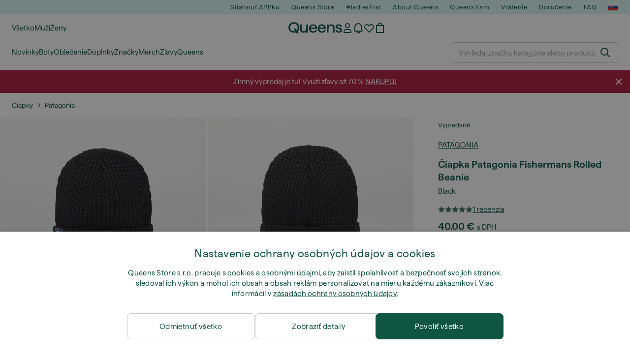

--- FILE ---
content_type: text/html; charset=UTF-8
request_url: https://www.queens.sk/sk/ciapky/75100-patagonia-fishermans-rolled-beanie-black.html
body_size: 46963
content:
<!DOCTYPE html>
<html lang="sk">
<head>
                
    
        <script>
            if ('serviceWorker' in navigator) {
                navigator.serviceWorker?.getRegistrations().then((registrations) => {
                    registrations.forEach((reg) => {
                        if (reg.active?.scriptURL?.includes('sw-fs.es6.js')) {
                            reg.unregister().then((success) => {
                                if (success) {
                                    window.location.reload();
                                }
                            });
                        }
                    });
                });
            }
        </script>
    

        
    
        <meta charset="utf-8"/>
    <title>Čiapky Patagonia Fishermans Rolled Beanie Black (29105 Black) | Queens 💚</title>
    <meta name="viewport" id="fsViewport" content="width=device-width, initial-scale=1, maximum-scale=5"/>
            <meta name="description" content="Patagonia Fishermans Rolled Beanie Black za skvelú cenu 30,49 € s dostupnosťou ihneď a možnosťou vrátenia zadarmo nájdete len na Queens.sk/sk/!"/>
            <meta name="apple-mobile-web-app-capable" content="yes"/>
                <meta name="robots" content="index,follow"/>
    
    <script>var dataLayer = dataLayer || [];(function () {if (typeof Intl !== 'undefined' && Intl.hasOwnProperty('PluralRules')) {return;}var url = 'https://polyfill.io/v3/polyfill.min.js?features=Intl.~locale.sk';var script = document.createElement('script');script.src = url;script.async = false;script.type = 'text/javascript';document.getElementsByTagName('head')[0].appendChild(script);})();window.dist_webpack_uri = "https://static.qns.digital/themes/default-bootstrap/dist/webpack/";</script>

            <link rel="preconnect" href="https://static.qns.digital" crossorigin>
<link rel="preconnect" href="https://use.typekit.net" crossorigin>
<link rel="preconnect" href="https://p.typekit.net" crossorigin>
    
        

    
        <link rel="preload" href="https://static.qns.digital/themes/default-bootstrap/fonts/Haffer-Regular.woff2" as="font" type="font/woff2" crossorigin><link rel="preload" href="https://static.qns.digital/themes/default-bootstrap/fonts/Haffer-SemiBold.woff2" as="font" type="font/woff2" crossorigin><style>@font-face {font-family: 'Haffer';src: url('https://static.qns.digital/themes/default-bootstrap/fonts/Haffer-SemiBold.woff2') format('woff2');font-weight: 700;font-style: normal;font-display: fallback;}@font-face {font-family: 'Haffer';src: url('https://static.qns.digital/themes/default-bootstrap/fonts/Haffer-Regular.woff2') format('woff2');font-weight: 400;font-style: normal;font-display: fallback;}:root {--font-family-accent: 'Haffer', -apple-system, BlinkMacSystemFont, "Segoe UI", "Roboto", "Oxygen", "Ubuntu", "Helvetica Neue", Arial, sans-serif;--font-family-base: 'Haffer', -apple-system, BlinkMacSystemFont, "Segoe UI", "Roboto", "Oxygen", "Ubuntu", "Helvetica Neue", Arial, sans-serif;}</style>

            <script>(function (w, d) {var fallbackListener = true;w.addEventListener('DOMContentLoaded', bindCritCssFallback);w._fs_critCssLoad = function (link) {link.onload = null;link.rel = 'stylesheet';if (!fallbackListener) {return;}w.removeEventListener('DOMContentLoaded', bindCritCssFallback);fallbackListener = false;};function bindCritCssFallback() {d.querySelectorAll('[rel=preload][as=style][data-critical]').forEach(function (link) {w._fs_critCssLoad(link);});}})(window, document);</script><script type="application/ld+json">{"@context": "https://schema.org","@type": "WebSite","url": "https://www.queens.sk/sk/","potentialAction": {"@type": "SearchAction","target": "https://www.queens.sk/sk/search?search_query={search_query}","query-input": "required name=search_query"}}</script>



    
        

    
        

    
        

    
        

    
        

    
        

            <style>.Collapsible_body_3NBIi{transition:max-height .3s;overflow:hidden}.Icon_icon_1eZny{--iconSize:22px;display:block;flex-shrink:0;width:var(--iconSize);height:var(--iconSize)}.Icon_icon_1eZny svg{display:block;width:100%;height:100%;fill:currentColor}.Icon_icon_1eZny.Icon_small_2uT4t{--iconSize:14px}.Icon_icon_1eZny.Icon_medium_1usJe{--iconSize:28px}.Icon_icon_1eZny.Icon_large_rpIsM{--iconSize:50px}.Icon_icon_1eZny.Icon_inline_1wiwj{display:inline-block;vertical-align:bottom}.AccordionItem_wrapper_1PJWg.AccordionItem_default_zIqA3:last-of-type{border-bottom:1px solid #e6e6e6}.AccordionItem_body_1koDg{padding-bottom:20px}.AccordionItem_header_2d3LJ.AccordionItem_default_zIqA3{border-top:1px solid #e6e6e6}.AccordionItem_headerInner_3bNLI{--spacing:12px;display:flex;align-items:center;margin-left:calc(var(--spacing)*-1);margin-right:calc(var(--spacing)*-1);padding:15px var(--spacing);font-family:var(--font-family-accent);text-transform:var(--text-transform)}@media only screen and (min-width:769px){.AccordionItem_headerInner_3bNLI{--spacing:24px}}@media only screen and (min-width:991px){.AccordionItem_headerInner_3bNLI{--spacing:0}}.AccordionItem_headerLabel_3P8-d{flex:1}.AccordionItem_header_2d3LJ.AccordionItem_default_zIqA3 .AccordionItem_headerLabel_3P8-d{margin-right:12px;color:var(--color-typo-accent)}.AccordionItem_header_2d3LJ.AccordionItem_headerLineMiddle_2oLzG .AccordionItem_headerLabel_3P8-d{position:relative;display:flex;align-items:center;font-size:1.375rem;line-height:1.2727}@media only screen and (min-width:991px){.AccordionItem_header_2d3LJ.AccordionItem_headerLineMiddle_2oLzG .AccordionItem_headerLabel_3P8-d{font-size:1.5rem;line-height:1.25}}.AccordionItem_header_2d3LJ.AccordionItem_headerLineMiddle_2oLzG .AccordionItem_headerLabel_3P8-d:after{content:"";height:1px;width:100%;margin:0 30px;background-color:currentColor}.AccordionItem_headerIcon_1N9kb{flex:none;width:22px;height:22px;transition:transform .3s}.AccordionItem_headerIcon_1N9kb.AccordionItem_isExpanded_3rG7W{transform:rotate(180deg)}.AccordionItem_headerIcon_1N9kb svg{fill:currentColor}.Avatar_avatar_oiPSI{padding-top:10px}.Avatar_avatarMediaAlign_YPz5u{align-items:center}.Avatar_avatarImageWrapper_2blMU{display:flex;justify-content:center}.Avatar_avatarImage_3TVLE{width:32px;height:32px;border-radius:50%;object-fit:cover;aspect-ratio:1}.Avatar_username_pEXMr{margin:0;padding:0;font-family:var(--font-family-accent);font-weight:500;white-space:nowrap;overflow:hidden;text-overflow:ellipsis;max-width:200px}.Avatar_username_pEXMr.Avatar_usernameLight_3cPRt{color:#fff}.Avatar_username_pEXMr.Avatar_usernameDark_3jXem{color:var(--color-typo-accent)}.Heading_heading_1dtHt{margin:0;text-transform:var(--text-transform)}.Heading_heading_1dtHt.Heading_inherit_2pzfx{color:inherit}.Heading_heading_1dtHt.Heading_center_2suB5{text-align:center}.Heading_heading_1dtHt.Heading_right_1jsuG{text-align:right}.Heading_heading_1dtHt.Heading_margin_Zz8sK{margin-bottom:15px}.Heading_heading_1dtHt.Heading_marginSmall_3q2Hd{margin-bottom:10px}@media only screen and (min-width:769px){.Heading_withLinkWrapper_3jshm{display:flex;align-items:baseline;justify-content:space-between;gap:15px}}.Heading_withLinkWrapper_3jshm.Heading_margin_Zz8sK{margin-bottom:15px}button.Link_link_2imKr{-webkit-appearance:none;background:none;cursor:pointer;height:auto;padding:0;border:none}.Link_link_2imKr{color:var(--color-typo-accent);text-decoration:underline;font-family:var(--font-family-accent)}.Link_link_2imKr:hover{color:var(--color-typo-accent);text-decoration:none}.Link_link_2imKr.Link_simple_1wBgg{color:var(--color-typo-base);font-family:var(--font-family-base)}.Link_link_2imKr.Link_bold_1H4kf{font-weight:var(--font-weight-accent)}.Link_link_2imKr.Link_small_26ejO{font-size:.875rem;line-height:1.4286}.Link_link_2imKr.Link_uppercase_1pPXw{text-transform:var(--text-transform)}.Link_link_2imKr.Link_light_kK6Dj{color:#fff}.Link_link_2imKr.Link_gray_3vv-u{color:var(--color-typo-minor)}.Link_link_2imKr.Link_noUnderline_1GWwa{text-decoration:none}.Link_link_2imKr.Link_noUnderline_1GWwa:focus,.Link_link_2imKr.Link_noUnderline_1GWwa:hover{text-decoration:underline}.Link_link_2imKr.Link_hasHitArea_QYnZR{padding-top:4px;padding-bottom:4px}.Spinner_wrapper_yB8fX{font-size:0;line-height:0;overflow:hidden;text-align:center;vertical-align:middle}.Spinner_spinner_3opjr{animation:Spinner_rotate_1VLwi .5s linear infinite;vertical-align:middle}@keyframes Spinner_rotate_1VLwi{0%{transform:rotate(0deg)}to{transform:rotate(1turn)}}.Button_button_3Q-lF{--minHeight:50px;--minWidth:240px;--lineHeightPx:22px;-webkit-appearance:none;display:block;background:none;cursor:pointer;height:auto;margin:0;padding:0;border:0;outline:none;display:inline-flex;align-items:center;justify-content:center;min-width:var(--minWidth);min-height:var(--minHeight);padding:calc(var(--minHeight)/2 - var(--lineHeightPx)/2 - var(--border)) 15px;border:var(--border) solid;border-radius:var(--border-radius-base);font-family:var(--font-family-accent);font-size:.9375rem;line-height:1.4667;font-weight:var(--font-weight-accent);text-transform:var(--text-transform);transition:background-color .3s,border-color .3s}@media only screen and (min-width:991px){.Button_button_3Q-lF{--minHeight:40px}}a.Button_button_3Q-lF{text-decoration:none}.Button_button_3Q-lF:disabled{cursor:not-allowed}.Button_button_3Q-lF.Button_hasLeftIcon_TT0np:after,.Button_button_3Q-lF.Button_hasRightIcon_3EWu6:before,.Button_button_3Q-lF.Button_pseudoIcon_3UMXE{content:"";display:block;width:22px;height:22px}.Button_button_3Q-lF.Button_hasLeftIcon_TT0np:after{margin-left:8px}.Button_button_3Q-lF.Button_hasRightIcon_3EWu6:before{margin-right:8px}.Button_button_3Q-lF.Button_spaceBetween_3-uAP{justify-content:space-between}.Button_icon_TdZ70{pointer-events:none}.Button_icon_TdZ70 svg{display:block;width:22px;height:22px;fill:currentColor}.Button_icon_TdZ70.Button_leftIcon_1MabP{margin-right:8px}.Button_icon_TdZ70.Button_rightIcon_1xSXp{margin-left:8px}.Button_customContentWrapper_1A8eE{flex:1}.ButtonBar_buttonBar_E7Ffs{display:flex;gap:10px}.ButtonBar_buttonBar_E7Ffs.ButtonBar_columnCenter_1eI3I,.ButtonBar_buttonBar_E7Ffs.ButtonBar_columnFullWidth_xZDYs{flex-direction:column}.ButtonBar_buttonBar_E7Ffs.ButtonBar_columnFullWidth_xZDYs{width:100%}.ButtonBar_buttonBar_E7Ffs.ButtonBar_columnFullWidth_xZDYs button{min-width:auto}.ButtonBar_buttonBar_E7Ffs.ButtonBar_columnCenter_1eI3I{align-items:center}.ButtonBar_buttonBar_E7Ffs.ButtonBar_rowLeft_eQoMp,.ButtonBar_buttonBar_E7Ffs.ButtonBar_rowRight_dYnFg,.ButtonBar_buttonBar_E7Ffs.ButtonBar_rowSpaceBetween_2aeQt{flex-direction:row}.ButtonBar_buttonBar_E7Ffs.ButtonBar_rowRight_dYnFg{justify-content:flex-end}.ButtonBar_buttonBar_E7Ffs.ButtonBar_rowSpaceBetween_2aeQt{justify-content:space-between}.ButtonBar_buttonBar_E7Ffs.ButtonBar_rowStretch_Snv3z{flex-direction:row}.ButtonBar_buttonBar_E7Ffs.ButtonBar_rowStretch_Snv3z>:first-child{flex:auto}.ButtonBar_buttonBar_E7Ffs.ButtonBar_rowStretch_Snv3z>*+*{margin-left:2px}.ButtonBar_buttonBar_E7Ffs.ButtonBar_reverse_1MTMO.ButtonBar_rowLeft_eQoMp,.ButtonBar_buttonBar_E7Ffs.ButtonBar_reverse_1MTMO.ButtonBar_rowRight_dYnFg,.ButtonBar_buttonBar_E7Ffs.ButtonBar_reverse_1MTMO.ButtonBar_rowSpaceBetween_2aeQt{flex-direction:row-reverse}.ButtonBar_buttonBar_E7Ffs.ButtonBar_reverse_1MTMO.ButtonBar_columnCenter_1eI3I,.ButtonBar_buttonBar_E7Ffs.ButtonBar_reverse_1MTMO.ButtonBar_columnFullWidth_xZDYs{flex-direction:column-reverse}.IconButton_iconButton_1E_1G{--iconBtnSize:46px;-webkit-appearance:none;display:block;background:none;cursor:pointer;height:auto;margin:0;padding:0;border:0;outline:none;display:inline-flex;align-items:center;justify-content:center;width:var(--iconBtnSize);height:var(--iconBtnSize);border-radius:50%;color:inherit;transition-duration:.3s;transition-property:background-color,color}.ControlButton_control_1Dkdq{--minHeight:0;--minWidth:0;--border:1px;--vertical-padding:15px;--horizontal-padding:10px;padding:var(--vertical-padding) var(--horizontal-padding);border-color:#c8c8c8;background-color:#fff;font-family:var(--font-family-base);text-transform:none;font-weight:400;color:var(--color-typo-base)}.ControlButton_control_1Dkdq.ControlButton_large_1_j4o{--vertical-padding:15px;--horizontal-padding:15px}.ControlButton_control_1Dkdq.ControlButton_base_1uzSY{--vertical-padding:10px;min-width:44px}.ControlButton_control_1Dkdq.ControlButton_small_1AIno{--vertical-padding:5px;--horizontal-padding:10px;font-size:.8125rem;line-height:1.5385}.ControlButton_control_1Dkdq:focus,.ControlButton_control_1Dkdq:hover{border-color:#141414;color:var(--color-typo-accent)}.ControlButton_control_1Dkdq.ControlButton_selected_1Dx_V{position:relative;color:var(--color-typo-accent);font-weight:var(--font-weight-accent)}.ControlButton_control_1Dkdq.ControlButton_selected_1Dx_V:after{content:"";position:absolute;inset:calc(var(--border)*-1);border:2px solid var(--color-typo-accent);pointer-events:none}.ControlButton_control_1Dkdq.ControlButton_cta_1DsIF{background-color:var(--color-typo-accent);border-color:var(--color-typo-accent);color:#fff}.ControlButton_control_1Dkdq.ControlButton_cta_1DsIF:focus,.ControlButton_control_1Dkdq.ControlButton_cta_1DsIF:hover{background-color:var(--color-typo-base)}.Dropdown_dropdown_1ANMw{margin:0 auto 15px;max-width:320px;position:relative;text-align:left;z-index:1}.Dropdown_dropdown_1ANMw.Dropdown_fullWidth_1OfGF{max-width:none;width:100%}.Dropdown_dropdown_1ANMw .Dropdown_activeItem_1ZBub{background-color:#fff;display:block;line-height:42px;margin-bottom:0;padding:0 30px 0 15px;position:relative;cursor:pointer;font-size:16px;border-radius:var(--border-radius-base)}.Dropdown_dropdown_1ANMw .Dropdown_activeItem_1ZBub .Dropdown_arrowDown_2l9BW{position:absolute;right:10px;top:50%;transform:translateY(-50%) rotate(0deg);transition:all .5s;fill:#141414}.Dropdown_content_2WUT0.Dropdown_outlined_rwYtW .Dropdown_activeItem_1ZBub,.Dropdown_content_2WUT0.Dropdown_outlined_rwYtW .Dropdown_dropdownContent_mrld7{border:1px solid #c8c8c8;transition:border-color .3s}.Dropdown_content_2WUT0.Dropdown_outlined_rwYtW .Dropdown_activeItem_1ZBub{line-height:50px;overflow:hidden;text-overflow:ellipsis;white-space:nowrap}.Dropdown_content_2WUT0.Dropdown_outlined_rwYtW .Dropdown_activeItem_1ZBub .Dropdown_arrowDown_2l9BW{fill:var(--color-typo-accent)}@media only screen and (min-width:991px){.Dropdown_content_2WUT0.Dropdown_outlined_rwYtW .Dropdown_activeItem_1ZBub,.Dropdown_content_2WUT0.Dropdown_outlined_rwYtW .Dropdown_item_3p7pi{line-height:40px}}.Checkbox_checkbox_aOsMM label{display:flex;cursor:pointer}.Checkbox_checkbox_aOsMM input{display:none}.Checkbox_tick_3rzHE{flex:none;display:flex;align-items:center;justify-content:center;width:20px;height:20px;margin:1px;border:1px solid #c8c8c8;transition:background-color .3s,border .3s}input:checked+.Checkbox_tick_3rzHE,label:hover .Checkbox_tick_3rzHE{border-color:var(--color-typo-accent)}input:checked+.Checkbox_tick_3rzHE{background-color:var(--color-typo-accent)}input:disabled+.Checkbox_tick_3rzHE{background-color:#f2f2f2;border-color:#e6e6e6}.Checkbox_tick_3rzHE.Checkbox_radio_3Qaxa{border-radius:50%}input:checked+.Checkbox_tick_3rzHE.Checkbox_radio_3Qaxa{background-color:#fff;border-width:7px}.Checkbox_tick_3rzHE.Checkbox_error_17vNJ{border-color:#e00600}input:checked+.Checkbox_tick_3rzHE .Checkbox_icon_1D0N8{display:block;width:12px;height:6px;margin-top:-3px;border-left:2px solid #fff;border-bottom:2px solid #fff;border-right-color:#fff;border-top-color:#fff;transform:rotate(-45deg)}.Checkbox_label_25oCH{flex:1;margin-left:10px;line-height:22px;color:var(--color-typo-base)}.Background_wrapper_2ddIy{animation-duration:1.5s;animation-fill-mode:forwards;animation-iteration-count:infinite;animation-name:Background_placeholderShimmer_3wPa7;animation-timing-function:linear;background:#f8f8f8;background-image:linear-gradient(90deg,#f8f8f8 0,#edeef1 20%,#f8f8f8 40%,#f8f8f8);background-repeat:no-repeat;background-size:800px 100%;bottom:0;left:0;position:absolute;right:0;top:0}.Background_wrapper_2ddIy.Background_dark_1RNei{background-color:#141414;background-image:linear-gradient(90deg,#141414 0,#141414 20%,#141414 40%,#141414)}@keyframes Background_placeholderShimmer_3wPa7{0%{background-position:-1000px 0}to{background-position:1000px 0}}.Line_wrapper_2lYI6{position:relative}.Line_wrapper_2lYI6+.Line_wrapper_2lYI6{margin-top:5px}@media only screen and (min-width:769px){.Line_wrapper_2lYI6+.Line_wrapper_2lYI6{margin-top:10px}}.TallCard_anchor_3c_dP{display:block;text-decoration:none}.TallCard_anchor_3c_dP:hover{text-decoration:underline}.TallCard_anchor_3c_dP:hover.TallCard_light_1eAAe{color:#fff}.TallCard_anchor_3c_dP:hover.TallCard_dark_2P4As{color:#000}.TallCard_image_1yHkh{display:block;width:100%;object-fit:cover;aspect-ratio:3/4;border-radius:var(--border-radius-base)}.HorizontalList_wrapper_35ZDh{position:relative;width:100%;overflow:hidden}.HorizontalList_wrapper_35ZDh.HorizontalList_gradient_1niv1:after,.HorizontalList_wrapper_35ZDh.HorizontalList_gradient_1niv1:before{content:"";position:absolute;top:0;z-index:1;width:100px;height:100%;opacity:0;pointer-events:none}.HorizontalList_wrapper_35ZDh.HorizontalList_gradient_1niv1:before{left:0;background-image:linear-gradient(270deg,transparent,var(--gradient-color,#fff))}.HorizontalList_wrapper_35ZDh.HorizontalList_gradient_1niv1:after{right:0;background-image:linear-gradient(90deg,transparent,var(--gradient-color,#fff))}.HorizontalList_wrapper_35ZDh.HorizontalList_isLeftGradientVisible_2zox9:before,.HorizontalList_wrapper_35ZDh.HorizontalList_isRightGradientVisible_29E-H:after{opacity:1}.HorizontalList_grid_2OjuH{display:grid;grid-auto-flow:column;grid-auto-columns:var(--itemWidth);width:100%;padding-left:12px;padding-right:12px;pointer-events:all;overflow-x:auto;-ms-overflow-style:none;scrollbar-width:none}@media only screen and (min-width:769px){.HorizontalList_grid_2OjuH{padding-left:24px;padding-right:24px}}@media only screen and (min-width:1701px){.HorizontalList_grid_2OjuH:not(.HorizontalList_sideSpaceForce_16BuC){padding-left:0;padding-right:0}}.HorizontalList_grid_2OjuH::-webkit-scrollbar{display:none}.HorizontalList_grid_2OjuH.HorizontalList_oneInView_1Bl96{--itemWidth:62%}@media only screen and (min-width:561px){.HorizontalList_grid_2OjuH.HorizontalList_oneInView_1Bl96{--itemWidth:65%}}.HorizontalList_grid_2OjuH.HorizontalList_twoInView_FNTEJ{--itemWidth:45%}@media only screen and (min-width:561px){.HorizontalList_grid_2OjuH.HorizontalList_twoInView_FNTEJ{--itemWidth:47.5%}}.HorizontalList_grid_2OjuH.HorizontalList_threeInView_2GyHt{--itemWidth:28%}.HorizontalList_grid_2OjuH.HorizontalList_fourInView_3FMrD{--itemWidth:22%}.HorizontalList_grid_2OjuH.HorizontalList_fiveInView_2Waah{--itemWidth:18%}.HorizontalList_grid_2OjuH.HorizontalList_eightInView_2HRMQ{--itemWidth:11%}.HorizontalList_grid_2OjuH.HorizontalList_auto_1Ednj{--itemWidth:max-content;scrollbar-width:none}.HorizontalList_grid_2OjuH.HorizontalList_auto_1Ednj::-webkit-scrollbar{display:none}.HorizontalList_grid_2OjuH.HorizontalList_withoutGap_2q6Nv{gap:10px}.HorizontalList_grid_2OjuH.HorizontalList_withoutLeftSideSpace_2eSFh{padding-left:0}.HorizontalList_arrow_mu2K6{position:absolute;top:50%;z-index:2;padding:5px;border-radius:var(--border-radius-base);border:1px solid var(--color-typo-base);background-color:#fff;color:var(--color-typo-base);transform:translateY(-50%);transition:color .3s,border-color .3s}.HorizontalList_arrow_mu2K6.HorizontalList_prev_3kB28{left:12px}@media only screen and (min-width:561px){.HorizontalList_arrow_mu2K6.HorizontalList_prev_3kB28{left:24px}}@media only screen and (min-width:1701px){.HorizontalList_arrow_mu2K6.HorizontalList_prev_3kB28{left:0}}.HorizontalList_arrow_mu2K6.HorizontalList_next_nwzEY{right:12px}@media only screen and (min-width:561px){.HorizontalList_arrow_mu2K6.HorizontalList_next_nwzEY{right:24px}}@media only screen and (min-width:1701px){.HorizontalList_arrow_mu2K6.HorizontalList_next_nwzEY{right:0}}.HorizontalList_arrow_mu2K6:hover{border-color:var(--color-typo-accent);color:var(--color-typo-accent)}.BaseContainer_wrapper_a2vvb{padding-left:12px;padding-right:12px}@media only screen and (min-width:769px){.BaseContainer_wrapper_a2vvb{padding-left:24px;padding-right:24px}}@media only screen and (min-width:1701px){.BaseContainer_wrapper_a2vvb{padding-left:0;padding-right:0}}.Box_wrapper_1IRhW{position:relative}.Box_container_2x5Rx,.Box_content_CAuvl,.Box_image_3ImFu{position:absolute;top:0;bottom:0;left:0;right:0;overflow:hidden}.Box_image_3ImFu{width:100%;height:100%;object-fit:cover;background-color:#f8f8f8}.FullSizeContainer_wrapper_YAFac{width:100%;height:100%;left:0;position:absolute;top:0}.PageContainer_fullWrapper_1mC_U{display:flow-root;width:100%;background-color:var(--backgroundColor)}.PageContainer_wrapper_Isqhi{max-width:1700px;margin-left:auto;margin-right:auto}.Section_wrapper_1PAlW{margin-top:40px;margin-bottom:40px}@media only screen and (min-width:769px){.Section_wrapper_1PAlW{margin-top:60px;margin-bottom:60px}}@media only screen and (min-width:769px){.Section_wrapper_1PAlW.Section_large_dfJjE{margin-top:80px;margin-bottom:80px}}.Section_wrapper_1PAlW.Section_wide_2UCa-{width:100%}.Section_wrapper_1PAlW.Section_disableSpacingTop_3FsL6{margin-top:0}.StripeContainer_wrapper_3QIBY>*{display:block}.StripeContainer_wrapper_3QIBY>*+*{margin-top:10px}@media only screen and (min-width:769px){.StripeContainer_wrapper_3QIBY{display:flex;flex-flow:row nowrap;justify-content:space-between;gap:15px}.StripeContainer_wrapper_3QIBY>*{flex:.5}.StripeContainer_wrapper_3QIBY>*+*{margin-top:0}}.TextContainer_wrapper_1LGnR{max-width:100ch}.BoxRatio_wrapper_1HVuG{position:relative;padding-top:100%}@media only screen and (min-width:769px){.BoxRatio_wrapper_1HVuG{padding-top:75%}}.BoxSquare_wrapper_3KWQm{position:relative;padding-top:100%}.Product_info_2BgOv{padding:10px 0}.ProductCarousel_item_1ww_8{padding:8px}.ProductCarousel_wrapper_2PAka{margin:auto;max-width:1320px}.ProductList_item_21-w4{display:inline-block;min-width:155px;padding:4px;white-space:normal;width:48%}.ProductList_bulky_20FnV .ProductList_item_21-w4{min-width:275px;width:80%}.ProductList_swipeMix_h_ISA .ProductList_item_21-w4{min-width:79%}.ProductList_medium_1_MZO .ProductList_item_21-w4{min-width:auto;width:33.33%}@media only screen and (min-width:769px){.ProductList_item_21-w4{width:25%}.ProductList_bulky_20FnV .ProductList_item_21-w4{width:40%}.ProductList_medium_1_MZO .ProductList_item_21-w4{width:33.33%}.ProductList_swipeMix_h_ISA .ProductList_item_21-w4{padding:8px;min-width:0;width:100%}}.ProductList_wrapper_3iPwh{margin:auto;max-width:1320px;padding:0 15px;overflow-x:auto;overflow-y:hidden;white-space:nowrap;-webkit-overflow-scrolling:touch}.ProductList_swipeMix_h_ISA{display:flex;flex:1;padding:0;max-width:none}.FilterBar_mobileFilters_2J4Ei{padding:24px 0 20px}.FilterBar_mobileFilters_2J4Ei:after{clear:both;content:"";display:table}.FilterBar_mobileFilters_2J4Ei .FilterBar_buttonPlaceholder_x4F1P{height:50px;width:100%}.FilterBar_mobileFilters_2J4Ei .FilterBar_button_82R9M{background-color:#fff;color:var(--color-typo-accent);border:2px solid var(--color-typo-accent);display:block;padding:12px 60px 12px 15px;position:relative;text-transform:uppercase;z-index:1;font-family:var(--font-family-accent)}.FilterBar_mobileFilters_2J4Ei .FilterBar_button_82R9M .FilterBar_count_JxDqb{background-color:var(--color-typo-accent);color:#fff;display:inline-block;position:absolute;right:40px;text-align:center;top:50%;transform:translateY(-50%);width:22px}.FilterBar_mobileFilters_2J4Ei .FilterBar_button_82R9M svg{position:absolute;right:10px;top:13px;width:24px;height:24px;fill:var(--color-typo-accent)}.FilterBar_mobileFilters_2J4Ei .FilterBar_button_82R9M.FilterBar_pinned_2KPgS{position:fixed;top:45px;left:0;right:0;z-index:4;animation:FilterBar_fadeIn_1nBrx .3s}.FilterBar_mobileFilters_2J4Ei .FilterBar_sorting_3khWI{margin:10px 0 0;max-width:none}@media only screen and (min-width:769px){.FilterBar_mobileFilters_2J4Ei{padding:30px 8px 22px}.FilterBar_mobileFilters_2J4Ei .FilterBar_sorting_3khWI{margin-top:0;margin-left:15px}}.FilterBar_pinnedButton_3b7C4{position:fixed;top:50px;left:0;right:0;z-index:4;background-color:#fff;animation:FilterBar_fadeIn_1nBrx .3s}.FilterBar_buttonInner_1Dl-I{display:flex;align-items:center}.FilterBar_productsCount_pl6Dl{font-family:var(--font-family-base);font-weight:400;color:#aaa;padding-left:10px}.FilterBar_filtersCount_MsAYe{flex:none;display:block;min-width:22px;margin-left:auto;background-color:#fff;color:var(--color-typo-accent);margin-right:10px}.FilterBar_pinnedButton_3b7C4 .FilterBar_filtersCount_MsAYe{background-color:var(--color-typo-accent);color:#fff}.ChatWithUs_wrapper_2DWFG{position:fixed;bottom:18px;right:18px;z-index:1080}.ChatWithUs_button_2QI2w{display:flex;align-items:center;justify-content:center;width:60px;height:60px;border:0;border-radius:50%;background-color:var(--color-chatbot-bg);cursor:pointer}@media only screen and (min-width:769px){.ChatWithUs_button_2QI2w{z-index:18}}.h0,.h1,.h2,.h3,.h4,.h5,.h6,h1,h2,h3,h4,h5,h6{font-family:var(--font-family-accent);font-weight:var(--font-weight-accent);color:var(--color-typo-accent)}.h0{font-size:2rem;line-height:1.25}@media only screen and (min-width:991px){.h0{font-size:2.625rem;line-height:1.1905}}.h1,h1{font-size:1.75rem;line-height:1.2143}@media only screen and (min-width:991px){.h1,h1{font-size:2rem;line-height:1.25}}.h2,h2{font-size:1.375rem;line-height:1.2727}@media only screen and (min-width:991px){.h2,h2{font-size:1.5rem;line-height:1.25}}.h3,h3{font-size:1.25rem;line-height:1.3}.h4,h4{font-size:1.125rem;line-height:1.3333}.h5,.h6,h5,h6{font-size:.9375rem;line-height:1.4667}a{color:var(--color-typo-base);text-decoration:underline;transition:color .3s}a:hover{text-decoration:none}p{margin-bottom:15px}b,strong{font-weight:var(--font-weight-accent)}.fs-p-r{position:relative}.fs-mt-xsmall{margin-top:5px}.fs-mt-small{margin-top:10px}.fs-mt-base{margin-top:15px}.fs-mt-large{margin-top:30px}.fs-mb-base{margin-bottom:15px}.fs-mb-large{margin-bottom:30px}.fs-ta-center{text-align:center}._vihi{position:absolute;top:-9999px;left:-9999px;bottom:auto;right:auto;height:0;width:0;visibility:hidden}body,html{min-height:100%}body{margin:0;padding-top:45px;background-color:var(--color-layout-bg);font-family:var(--font-family-base);font-size:.9375rem;line-height:1.4667;color:var(--color-typo-base);overflow-x:hidden}body *{box-sizing:border-box}@media only screen and (min-width:991px){body,body[class]{padding-top:0}}body.lang_el *{text-transform:none!important}img{max-width:100%}.grecaptcha-badge{visibility:hidden}.is-ios *{cursor:pointer}.wrapper,.wrapper--bigger{clear:both;display:block;margin:0 auto;max-width:950px;padding-left:15px;padding-right:15px}.wrapper--bigger:after,.wrapper:after{clear:both;content:"";display:table}@media only screen and (min-width:769px){.wrapper,.wrapper--bigger{padding-left:0;padding-right:0}}.wrapper--bigger{max-width:1320px}button,input,select,textarea{background:#fff;border:none;color:var(--color-typo-base);font-family:var(--font-family-base);font-size:.9375rem;line-height:1.4667;outline:none;padding:5px 1em;transition:border-color .3s,box-shadow .3s;-webkit-appearance:none}button{cursor:pointer}input[disabled]{color:#d0d0d0;cursor:default}input,select{height:32px}table{border-collapse:collapse;display:block;height:100%;overflow-x:auto;width:100%}table td,table th{padding:10px}table.bordered td,table.bordered th{border:1px solid #aaa}table.dark .price{font-size:1em;font-weight:400}table.dark thead th{background-color:#5a5a5a;color:#fff;font-size:14px;padding:15px 10px;text-transform:uppercase}table.dark tbody td{background-color:#f2f2f2;padding:20px 5px}table.gray tfoot td{background-color:initial}table.gray tfoot tr{border-color:transparent}table.gray thead th{color:#aaa;font-size:14px;padding-bottom:10px;text-transform:uppercase}table.gray td{background-color:#f2f2f2}table.ordered-products .price,table.ordered-products tfoot{text-align:right!important}table.thin td{padding:5px}table.vertical-slim td{padding:1px 7px}@media only screen and (min-width:769px){table{display:table}table.dark td{border:none!important}table.gray tr{border-bottom:10px solid #fff}}table .responsive-table{width:100%;overflow-x:auto;margin-bottom:2em}table .responsive-table table{margin-bottom:0}.appear100-enter{max-height:0}.appear100-enter-active{max-height:100px;transition:all .7s linear}.appear100-exit{max-height:100px}.appear100-exit-active{max-height:0;transition:all .7s cubic-bezier(0,0,0,1)}.fade-enter{opacity:.01}.fade-enter-active{opacity:1;transition:.5s}.fade-exit{opacity:1}.fade-exit-active{opacity:.01;transition:.5s}.fastFade-enter{opacity:.01}.fastFade-enter-active{opacity:1;transition:.15s}.fastFade-exit{opacity:1}.fastFade-exit-active{opacity:.01;transition:.15s}.mediumFade-enter{opacity:.01}.mediumFade-enter-active{opacity:1;transition:.3s}.mediumFade-exit{opacity:1}.mediumFade-exit-active{opacity:.01;transition:.3s}.slideLeft-enter{transform:translateX(-100%)}.slideLeft-enter-active{transform:translateX(0);transition:.3s}.slideLeft-exit{transform:translateX(0)}.slideLeft-exit-active{transform:translateX(-100%);transition:.3s}.slideRight-enter{transform:translateX(100%)}.slideRight-enter-active{transform:translateX(0);transition:.3s}.slideRight-exit{transform:translateX(0)}.slideRight-exit-active{transform:translateX(100%);transition:.3s}.slideDown{will-change:transform}.slideDown-enter{transform:translateY(100%)}.slideDown-enter-active{transform:translateY(0);transition:.3s ease-out}.slideDown-exit{transform:translateY(0)}.slideDown-exit-active{transform:translateY(100%);transition:.3s ease-out}.Root_wrapper_3d4VU{padding-top:59px}@media only screen and (min-width:991px){.Root_wrapper_3d4VU{padding-top:0}}.FtshpLogo_logo_4u055{position:relative;display:inline-block;height:50px;overflow:hidden;color:currentColor}.FtshpLogo_logo_4u055 svg{fill:currentColor;padding:0;width:130px;height:50px;vertical-align:top}@media only screen and (max-width:390px){.FtshpLogo_logo_4u055 svg{width:100px}}@media only screen and (max-width:359px){.FtshpLogo_logo_4u055 svg{width:60px}}.FtshpLogo_logo_4u055 svg+svg{position:absolute;top:0;left:0}.QnsLogo_logo_2P5W2{display:flex;align-items:center;justify-content:center;height:50px;color:#0e5542}.QnsLogo_logo_2P5W2 svg{display:block;width:auto;height:24px;fill:currentColor}.CartIcon_cartIcon_2sCfU{position:relative;background:none;padding:0;margin:0;-webkit-appearance:none}.CartIcon_cartIcon_2sCfU svg{fill:currentColor}.UserIcon_userIcon_2Gddg{position:relative}.UserIcon_userIcon_2Gddg>a,.UserIcon_userIcon_2Gddg>button{color:currentColor}.UserIcon_userIcon_2Gddg svg{display:block;fill:currentColor;transition:fill .3s}.UserIcon_iconButton_jdGd4{-webkit-appearance:none;display:block;background:none;cursor:pointer;height:auto;margin:0;padding:0;border:0;outline:none}.UserIcon_userMenu_1Rrn7{position:absolute;top:100%;right:-162px;z-index:1;padding-top:18px;opacity:0;transform:scale(0);transform-origin:calc(100% - 162px) 10px}.UserIcon_userIcon_2Gddg:focus-within .UserIcon_userMenu_1Rrn7,.UserIcon_userIcon_2Gddg:hover .UserIcon_userMenu_1Rrn7{opacity:1;transform:scale(1)}.TopMenu_topLinks_3zLeY{list-style:none;margin:0;padding:0}.TopMenu_topLinks_3zLeY>li{display:inline-block;padding:0;position:relative}.TopMenu_topLinks_3zLeY>li>a,.TopMenu_topLinks_3zLeY>li>span{display:inline-block;padding:4px 12px;font-family:var(--font-family-accent);font-size:.8125rem;line-height:1.5385;text-decoration:none;letter-spacing:.5px;text-transform:var(--text-transform);color:var(--color-header-topbar-text)}.TopMenu_topLinks_3zLeY>li>a:hover{text-decoration:underline}.TopMenu_topLinks_3zLeY>li ul{display:none}.TopMenu_topLinks_3zLeY>li:hover ul{background:#fff;border:1px solid #c8c8c8;display:block;position:absolute;top:100%;left:-5px;z-index:2;margin:0;padding:0;width:250px}.TopMenu_topLinks_3zLeY>li:hover ul li{padding:0;display:block}.TopMenu_topLinks_3zLeY>li:hover ul li a{display:block;padding:9px 14px;white-space:nowrap;width:100%;text-decoration:none;color:var(--color-typo-base)}.TopMenu_topLinks_3zLeY>li:hover ul li a:hover{background-color:#f2f2f2}.CustomerListsIcon_wishIcon_qLX0a{position:relative;display:block;background:none;padding:0;margin:0;-webkit-appearance:none;cursor:pointer}.CustomerListsIcon_wishIcon_qLX0a svg{fill:currentColor}.NotificationsIcon_notificationsIcon_14Rrw{position:relative;background:none;padding:0;margin:0;-webkit-appearance:none;cursor:pointer;height:auto}.NotificationsIcon_notificationsIcon_14Rrw svg{fill:currentColor}.NotificationsArea_wrapper_3PviC{-webkit-overflow-scrolling:touch;background-color:#fff;overflow:hidden;position:fixed;width:100vw;height:100vh;bottom:0;left:0;top:0;z-index:1500}@media only screen and (min-width:769px){.NotificationsArea_wrapper_3PviC{position:absolute;top:100%;right:0;left:auto;bottom:auto;width:370px;height:auto;border:1px solid #c8c8c8}}.MainItem_mainItem_14OoY>a{position:relative;display:block;padding-top:9px;padding-bottom:9px;font-family:var(--font-family-accent);text-transform:var(--text-transform);text-decoration:none;color:currentColor}.MainItem_mainItem_14OoY.MainItem_open_1FxN4,.MainItem_mainItem_14OoY:hover{color:var(--color-header-accent)}.MainItem_mainItem_14OoY.MainItem_open_1FxN4>a:after,.MainItem_mainItem_14OoY:hover>a:after{content:"";position:absolute;inset:auto 0 5px 0;height:2px;background-color:var(--color-header-underline)}.MainItem_child_2v48z{position:absolute;top:100%;left:0;right:0;display:none;border-bottom:1px solid #e6e6e6;background:#fff}.MainItem_open_1FxN4 .MainItem_child_2v48z{display:block}.MainItem_childInner_12fhL{display:flex;justify-content:flex-start;padding:15px 0}.SearchIcon_icon_IyGIr{position:relative;background:none;padding:0;margin:0;cursor:pointer;height:auto;outline:revert}.SearchIcon_icon_IyGIr svg{fill:currentColor}.SuggestionsInput_close_21T9G{cursor:pointer;padding:10px 0 10px 5px;position:absolute;right:48px;top:0;height:40px}.SuggestionsInput_close_21T9G svg{width:22px;height:22px;border-right:1px solid #e6e6e6;box-sizing:initial;fill:currentColor;padding-right:3px}.SuggestionsInput_container_282EN{position:relative;padding-left:0;padding-right:45px;background:#fff;border:var(--border-base);border-radius:var(--border-radius-base);color:var(--color-typo-base)}.SuggestionsInput_container_282EN.SuggestionsInput_focused_1uPNA{padding-right:85px}.SuggestionsInput_input_2-pWv{background:#fff;border:none;border-radius:var(--border-radius-base);color:var(--color-typo-base);font-size:.9375rem;line-height:1.4667;height:40px;margin:0;padding:9px 0 9px 15px;width:100%}.SuggestionsInput_input_2-pWv::-webkit-input-placeholder{color:#aaa}.SuggestionsInput_input_2-pWv:-moz-placeholder,.SuggestionsInput_input_2-pWv::-moz-placeholder{color:#aaa}.SuggestionsInput_input_2-pWv:-ms-input-placeholder{color:#aaa}.DesktopSearch_close_35dTw{position:absolute;top:10px;right:10px;display:inline-block;background-color:initial}.DesktopSearch_close_35dTw svg{fill:#aaa;width:25px;height:25px}.DesktopSearch_container_3tN4k{display:block;opacity:1;transition:opacity .3s}.DesktopSearch_container_3tN4k.DesktopSearch_isHidden_kNe2X{opacity:0;pointer-events:none}.DesktopSearch_container_3tN4k.DesktopSearch_isInvisible_2ehuJ{display:none}@media(max-width:1200px){.DesktopSearch_container_3tN4k.DesktopSearch_hideUntilUltranavSearchBreakpoint_2A2gz{display:none}}.DesktopSearch_iconContainer_261ad{background:none;position:absolute;right:0;top:0;padding:10px 15px 10px 10px;height:40px}.DesktopSearch_iconContainer_261ad svg{width:22px;height:22px;fill:var(--color-typo-base)}.DesktopSearch_results_2y82W{display:flex;flex-direction:column;left:0;position:absolute;top:100%;right:0;height:calc(100vh - 135px)}.DesktopSearch_resultsInner_1syxA{background-color:#fff;border-radius:var(--border-radius-base);box-shadow:0 6px 6px rgba(0,0,0,.1);border:1px solid #e6e6e6}.DesktopSearch_wrapper_H5SZ8{position:relative}.Ultranav_shadeSearch_OCw_V{z-index:1180!important}.Ultranav_shadeTopBar_3GmjJ{z-index:1220!important}.Ultranav_shadeCart_34v2Q{z-index:1300!important}.Ultranav_wrapper_LbsCX{color:var(--color-header-text)}.Ultranav_mainBar_2czAC{position:relative;z-index:1200}.Ultranav_topBar_1pwvG{position:relative;z-index:1240}.Ultranav_top_26znE{position:relative;display:flex;justify-content:flex-end}.Ultranav_top_26znE .Ultranav_shopSwitcher_1xulC{margin-left:10px}.Ultranav_top_26znE .Ultranav_shopSwitcher_1xulC button{width:22px;height:100%}.Ultranav_main_2USx_{position:relative;display:flex;justify-content:space-between;align-items:center;padding-top:4px;padding-bottom:4px}.Ultranav_main_2USx_ .Ultranav_genders_3ZDDX,.Ultranav_main_2USx_ .Ultranav_icons_3cRah{flex:1}.Ultranav_main_2USx_ .Ultranav_genders_3ZDDX ul{display:flex;align-items:center;gap:20px;list-style:none;margin:0;padding:0}.Ultranav_main_2USx_ .Ultranav_genders_3ZDDX ul li>a{position:relative;display:block;padding-top:9px;padding-bottom:9px;font-family:var(--font-family-accent);font-size:.9375rem;line-height:1.4667;color:var(--color-header-accent);text-transform:var(--text-transform);text-decoration:none}.Ultranav_main_2USx_ .Ultranav_genders_3ZDDX ul li>a:not(.Ultranav_active_2T7Re){color:var(--color-header-topbar-text)}.Ultranav_main_2USx_ .Ultranav_genders_3ZDDX ul li>a:not(.Ultranav_active_2T7Re):hover{color:var(--color-header-accent)}.Ultranav_main_2USx_ .Ultranav_genders_3ZDDX ul li>a.Ultranav_active_2T7Re:after{content:"";position:absolute;inset:auto 0 5px 0;height:2px;background-color:var(--color-header-underline)}.Ultranav_main_2USx_ .Ultranav_icons_3cRah{display:flex;align-items:center;justify-content:end;gap:20px}.Ultranav_main_2USx_ .Ultranav_icons_3cRah>*{color:currentColor}.Ultranav_navigation_2zqmZ{display:flex;justify-content:space-between;gap:20px;margin-bottom:15px}.Ultranav_navigation_2zqmZ .Ultranav_mainItems_19ZSO{display:flex;align-items:center;gap:20px;margin:0;padding:0;list-style:none}.Ultranav_navigation_2zqmZ .Ultranav_search_2cSG3{flex:1;max-width:340px}.Ultranav_navigation_2zqmZ.Ultranav_searchOpened_3pFd5 .Ultranav_mainItems_19ZSO{display:none}.Ultranav_navigation_2zqmZ.Ultranav_searchOpened_3pFd5 .Ultranav_search_2cSG3{width:100%;max-width:none}.Ultranav_navigation_2zqmZ.Ultranav_searchOpened_3pFd5 .Ultranav_search_2cSG3>form{max-width:700px;margin:0 auto}.MobileMainItem_main_1TKRc{position:relative;background-color:#fff}.MobileMainItem_main_1TKRc>a{align-items:center;border-top:1px solid #e6e6e6;color:var(--color-typo-accent);display:flex;justify-content:space-between;font-size:.9375rem;line-height:1.4667;font-family:var(--font-family-accent);padding:14px 0;margin:0 12px;cursor:pointer;text-transform:var(--text-transform)}.MobileMainItem_main_1TKRc>a svg{fill:var(--color-typo-base)}.MobileMainItem_main_1TKRc:first-child>a{padding-top:14px;border-top:0}.MobileMainItem_main_1TKRc.highlighted a{color:var(--color-error)}.mainAccent{background-color:#f8f8f8}.MobileTabMenu_container_2LlWk{clear:both;height:100%;transition:transform .3s ease-out;width:200%}.MobileTabMenu_container_2LlWk.MobileTabMenu_menuItemActive_3NN5G{transform:translateX(-100vw)}@media only screen and (min-width:769px){.MobileTabMenu_container_2LlWk.MobileTabMenu_menuItemActive_3NN5G{transform:translateX(-60vw)}}.MobileTabMenu_containerItem_1qIp-{display:inline-block;height:100%;padding-top:50px;position:relative;vertical-align:top;width:50%}.MobileTabMenu_containerItem_1qIp-.MobileTabMenu_containerItemMain_1C3dX{padding-top:105px}.MobileTabMenu_scroll_1TPMY{height:100%;overflow:auto;padding-bottom:80px;-webkit-overflow-scrolling:touch}.MobileTabMenu_scroll_1TPMY.MobileTabMenu_firstLayer_7RzZz{background-color:#f8f8f8}.MobileTabMenu_header_1FOqF{background-color:#f8f8f8;border-bottom:1px solid #e6e6e6;left:0;position:absolute;right:0;top:0;z-index:1}.MobileTabMenu_header_1FOqF .MobileTabMenu_top_2-5Nw{display:flex;flex-flow:row nowrap;justify-content:space-between;padding:14px 12px}.MobileTabMenu_header_1FOqF .MobileTabMenu_closeButtonSecondary_3o4PE{position:absolute;height:auto;top:14px;right:12px;padding:0;background-color:initial}.MobileTabMenu_header_1FOqF .MobileTabMenu_closeButtonSecondary_3o4PE svg{fill:var(--color-typo-accent);top:auto;left:auto}.MobileTabMenu_title_3_8Va{padding:14px 0;font-family:var(--font-family-accent);font-size:1.125rem;line-height:1.3333;text-align:center;color:var(--color-typo-accent);text-transform:var(--text-transform)}.MobileTabMenu_title_3_8Va .MobileTabMenu_arrowBack_3EjCm{background:none;padding:0;position:absolute;top:14px;left:12px;fill:var(--color-typo-accent);height:auto;vertical-align:middle}.MobileTabMenu_title_3_8Va .MobileTabMenu_arrowBack_3EjCm svg{vertical-align:middle}.MobileTabMenu_closeButton_Pd0AX.MobileTabMenu_closeButton_Pd0AX{position:relative;height:auto;background-color:initial;top:auto;right:auto;padding:0}.MobileTabMenu_closeButton_Pd0AX.MobileTabMenu_closeButton_Pd0AX svg{fill:var(--color-typo-accent)}.MobileTabMenu_wrapper_2bJY6{background-color:#fff;bottom:0;color:#aaa;overflow:hidden;position:fixed;top:0;transition:transform .3s ease-out;transform:translateX(-100%);width:100vw;z-index:1140}.MobileTabMenu_wrapper_2bJY6.MobileTabMenu_active_1dLIW{transform:translateX(0)}@media only screen and (min-width:769px){.MobileTabMenu_wrapper_2bJY6{width:60vw}}.MobileTabMenu_tabIndicator_2-dmX{position:absolute;bottom:-1px;font-size:0;height:3px;background:var(--color-typo-accent);transition:all .3s}.MobileTabMenu_menuTabs_3XZdg{margin:0;padding:0;display:flex;flex-flow:row nowrap;list-style:none;position:relative;width:100vw}@media only screen and (min-width:769px){.MobileTabMenu_menuTabs_3XZdg{width:60vw}}.MobileTabMenu_menuTab_36VER{margin:0;padding:0;width:100%}.MobileTabMenu_menuTabLink_1WRIl{color:var(--color-typo-base);display:block;font-family:var(--font-family-accent);padding:1em;text-align:center;width:100%;text-transform:var(--text-transform)}.MobileTabMenu_menuTabLink_1WRIl.MobileTabMenu_active_1dLIW{color:var(--color-typo-accent);font-weight:var(--font-weight-accent)}.VisibleMobileSearchTabBar_itemMenu_3evyV{float:left}@media only screen and (min-width:769px){.VisibleMobileSearchTabBar_itemMenu_3evyV a{align-items:center;display:flex!important}.VisibleMobileSearchTabBar_itemMenu_3evyV a svg{margin-right:5px}}.VisibleMobileSearchTabBar_tabList_378Lc{font-size:14px;line-height:0;list-style:none;margin:0;padding:0 12px;text-align:center;background-color:var(--color-header-bg);color:var(--color-header-text)}.VisibleMobileSearchTabBar_tabList_378Lc:after{clear:both;content:"";display:table}@media only screen and (min-width:769px){.VisibleMobileSearchTabBar_tabList_378Lc{display:flex;justify-content:space-around}.VisibleMobileSearchTabBar_tabList_378Lc .VisibleMobileSearchTabBar_itemSearch_3sW2t{order:1}.VisibleMobileSearchTabBar_tabList_378Lc .VisibleMobileSearchTabBar_itemLogin_1tB81{order:2}.VisibleMobileSearchTabBar_tabList_378Lc .VisibleMobileSearchTabBar_itemNotifications_3F8PD{order:3}.VisibleMobileSearchTabBar_tabList_378Lc .VisibleMobileSearchTabBar_itemCustomerLists_JnaUb{order:4}.VisibleMobileSearchTabBar_tabList_378Lc .VisibleMobileSearchTabBar_itemCart_3Y34J{order:5}}.VisibleMobileSearchTabBar_tabList_378Lc a,.VisibleMobileSearchTabBar_tabList_378Lc button{color:currentColor}.VisibleMobileSearchTabBar_tabList_378Lc li{float:left;position:relative}.VisibleMobileSearchTabBar_tabList_378Lc li.VisibleMobileSearchTabBar_itemCart_3Y34J,.VisibleMobileSearchTabBar_tabList_378Lc li.VisibleMobileSearchTabBar_itemCustomerLists_JnaUb,.VisibleMobileSearchTabBar_tabList_378Lc li.VisibleMobileSearchTabBar_itemLogin_1tB81,.VisibleMobileSearchTabBar_tabList_378Lc li.VisibleMobileSearchTabBar_itemNotifications_3F8PD,.VisibleMobileSearchTabBar_tabList_378Lc li.VisibleMobileSearchTabBar_itemSearch_3sW2t{float:right}.VisibleMobileSearchTabBar_tabList_378Lc li+li{margin-left:15px}.VisibleMobileSearchTabBar_itemCart_3Y34J,.VisibleMobileSearchTabBar_itemCustomerLists_JnaUb,.VisibleMobileSearchTabBar_itemLogin_1tB81,.VisibleMobileSearchTabBar_itemMenu_3evyV,.VisibleMobileSearchTabBar_itemNotifications_3F8PD,.VisibleMobileSearchTabBar_itemSearch_3sW2t{padding-top:14px;padding-bottom:14px}@media only screen and (min-width:769px){.VisibleMobileSearchTabBar_itemLogo_1hJ4R{flex:0 1 80%}}.VisibleMobileSearchTabBar_itemSearch_3sW2t{pointer-events:none;opacity:0;transition:opacity .3s;display:none}.VisibleMobileSearchTabBar_itemSearch_3sW2t.VisibleMobileSearchTabBar_visible_bATfm{pointer-events:auto;opacity:1;display:block}.VisibleMobileSearchTabBar_unread_3KqO0{background-color:#ea2727;border-radius:50%;color:#fff;font-size:10px;height:18px;left:25px;line-height:18px;position:absolute;text-align:center;top:0;width:18px}.MobileSearch_close_31uGD{position:absolute;top:10px;right:10px;display:inline-block;background-color:initial}.MobileSearch_close_31uGD svg{fill:#aaa;width:25px;height:25px}.MobileSearch_container_1ISMW{color:#aaa;display:block;opacity:1;transition:opacity .3s}.MobileSearch_container_1ISMW.MobileSearch_isHidden_2K2a2{opacity:0;pointer-events:none}.MobileSearch_iconContainer_3Wdid{background:none;position:absolute;right:12px;top:0;padding:10px 15px 10px 10px;height:40px}.MobileSearch_iconContainer_3Wdid svg{width:22px;height:22px;fill:currentColor}.MobileSearch_innerWrapper_J3dXB{padding:0 12px 14px;width:100%}.MobileSearch_results_1FDxE{background-color:#fff;bottom:0;left:0;position:fixed;top:104px;right:0}.MobileSearch_wrapper_RYrO0{display:block;position:relative}.Ultranav_ultranavBar_1EKUD{position:fixed;left:0;right:0;top:0;background-color:var(--color-header-bg);color:var(--color-header-text)}.Ultranav_ultranavBar_1EKUD.Ultranav_inputHidden_3W2-9{height:50px}.Ultranav_ultranav_Ei8Sh{position:relative;z-index:1160}.Ultranav_ultranav_Ei8Sh a{text-decoration:none}.ProductCustomerListsButton_wrapperBottomSheet_2hXeQ .ProductCustomerListsButton_triggerButton_1ktce,.ProductCustomerListsButton_wrapperDropdown_1fZMu{position:absolute;right:8px;top:8px;z-index:2}.ProductCustomerListsButton_triggerButton_1ktce>button{width:32px;height:32px;background-color:hsla(0,0%,100%,.8);border-radius:50%;margin:0;padding:5px;color:var(--color-typo-base)}.ProductCustomerListsButton_triggerButton_1ktce>button:hover{background-color:#fff;color:var(--color-typo-base)}.ProductCustomerListsButton_triggerButton_1ktce>button svg{fill:currentColor}.ProductCustomerListsButton_ctaTriggerButton_3_Qih{margin-left:2px;background-color:var(--color-typo-accent);color:#fff;transition:color .3s,background .3s}.ProductCustomerListsButton_ctaTriggerButton_3_Qih>button{padding:14px}@media only screen and (min-width:991px){.ProductCustomerListsButton_ctaTriggerButton_3_Qih>button{padding:9px}}.ProductCustomerListsButton_ctaTriggerButton_3_Qih:hover{background-color:var(--color-typo-base)}.ProductCustomerListsButton_loginButton_usGeP{width:32px;height:32px;background-color:hsla(0,0%,100%,.8);border-radius:50%;margin:0;padding:5px;color:var(--color-typo-base)}.ProductCustomerListsButton_loginButton_usGeP:hover{background-color:#fff;color:var(--color-typo-base)}.ProductCustomerListsButton_loginButton_usGeP svg{fill:currentColor}.ProductCustomerListsButton_wrapperBottomSheet_2hXeQ .ProductCustomerListsButton_loginButton_usGeP{position:absolute;right:8px;top:8px;z-index:2}.ProductStickers_stickers_1cN4-{display:flex;flex-direction:column;align-items:flex-start;gap:5px 5px}.ProductStickers_stickers_1cN4-.ProductStickers_inline_14Qol{flex-direction:row;flex-wrap:wrap;gap:0 15px}.ProductStickers_sticker_2EKCQ{display:flex;align-items:center;padding:5px 10px;border-radius:var(--border-radius-small);font-family:var(--font-family-accent);font-size:.6875rem;line-height:1.4545;text-transform:var(--text-transform);color:var(--color-typo-base)}@media only screen and (min-width:991px){.ProductStickers_sticker_2EKCQ{font-size:.8125rem;line-height:1.5385}}.ProductStickers_sticker_2EKCQ.ProductStickers_plain_1HRIt{padding:5px 0;color:var(--color-typo-base)}.ProductStickers_sticker_2EKCQ.ProductStickers_green_13li3{color:#0f855c}.ProductStickers_sticker_2EKCQ.ProductStickers_red_5YuBU{background-color:var(--color-error);color:#fff}.ProductStickers_sticker_2EKCQ.ProductStickers_red_5YuBU.ProductStickers_plain_1HRIt{background-color:initial;color:var(--color-error)}.ProductStickers_sticker_2EKCQ.ProductStickers_black_JbVQR{color:var(--color-typo-accent)}.ProductStickers_icon_1KoHW{flex:none;margin-right:5px}.AlphabetBar_list_1hI0r{display:flex;flex-wrap:wrap;gap:5px 5px;margin-top:30px;margin-bottom:0;padding:0;list-style:none}.AlphabetBar_listItem_qYF_H{flex:none;width:40px;height:40px;background-color:#fff;border:1px solid #e6e6e6;font-family:var(--font-family-accent)}.AlphabetBar_listItem_qYF_H.AlphabetBar_isUsed_1u7WY{color:var(--color-typo-accent)}.AlphabetBar_listItem_qYF_H:not(.AlphabetBar_isUsed_1u7WY){color:#c8c8c8;opacity:.33}.AlphabetBar_listItem_qYF_H>*{display:flex;align-items:center;justify-content:center;width:100%;height:100%}.AlphabetBar_listItem_qYF_H a{text-decoration:none}.AlphabetBar_listItem_qYF_H a:hover{text-decoration:underline}.OutfitHero_wrapper_2PbnL{display:flex;flex-direction:column}@media only screen and (min-width:991px){.OutfitHero_wrapper_2PbnL{flex-direction:row}}.OutfitHero_right_1sbLq{display:flex;flex-direction:column;flex:1;position:relative}.OutfitHero_rightContainer_1baQ6{position:absolute;right:0;top:0;left:-80px}.OutfitHero_rightContainerProducts_1Vx2r{padding-left:50px;padding-bottom:50px;background:#fff;border-radius:0 var(--border-radius-base)}.OutfitHero_photo_3lf24{flex:1;position:relative;display:flex}.OutfitHero_photo_3lf24 img{width:100%;height:100%;aspect-ratio:3/4;object-fit:cover;border-radius:var(--border-radius-base)}.OutfitHero_products_1M62G{grid-area:products;display:grid;grid-template-columns:repeat(2,1fr);gap:24px 12px;padding-top:40px}@media only screen and (min-width:991px){.OutfitHero_products_1M62G{grid-template-columns:repeat(3,1fr);gap:24px 16px;padding-top:0}}.OutfitHero_column_3IGJQ{display:flex;flex-direction:column;padding-bottom:16px}.OutfitHero_priceWrapper_1nlRR{background:#fff;padding-left:16px;padding-right:16px;padding-top:16px;border-radius:var(--border-radius-base) 0}@media only screen and (min-width:991px){.OutfitHero_priceWrapper_1nlRR{padding-left:120px;padding-top:16px;padding-right:0;background:transparent}}.OutfitHero_priceWrapperImage_2b8xR{position:absolute;bottom:0;right:0}.OutfitHero_priceTotalPrice_1sWpJ{margin:0;font-size:14px}.OutfitHero_price_Sh6nw{margin:0;color:var(--color-typo-accent);font-size:24px;line-height:50px;font-weight:500;font-family:var(--font-family-accent);font-weight:700}@media only screen and (min-width:991px){.OutfitHero_price_Sh6nw{font-size:42px}}.OutfitHero_wrapperProduct_38i9C{min-width:0}.OutfitHero_wrapperProduct_38i9C:hover>.OutfitHero_name_dnxEz{text-decoration:underline}.OutfitHero_image_2INro{position:relative;margin-bottom:10px;aspect-ratio:1/1;overflow:hidden;border-radius:var(--border-radius-base)}.OutfitHero_stickers_3EmsH{position:absolute;bottom:5px}.OutfitHero_name_dnxEz{text-overflow:ellipsis;white-space:nowrap;overflow:hidden}.OutfitHero_sizes_1MQR_{margin-top:10px;margin-bottom:10px}.OutfitHero_retailPrice_1BprX{margin-left:8px;font-size:.8125rem;line-height:1.5385;text-decoration:line-through;color:var(--color-typo-base)}@media only screen and (min-width:769px){.OutfitHero_retailPrice_1BprX{font-size:.9375rem;line-height:1.4667}}.OutfitHero_productPrice_2g0bP{display:flex;align-items:baseline;margin-top:auto;font-family:var(--font-family-accent);color:var(--color-typo-accent)}.OutfitHero_productPrice_2g0bP.OutfitHero_sale_1tKBI strong{color:var(--color-error)}.Countdown_countdown_JnUgS{display:inline-flex;align-items:baseline;gap:.25ch;font-family:var(--font-family-accent);font-weight:500}.Countdown_countdown_JnUgS>span{width:3ch;text-align:right}.Countdown_countdown_JnUgS>span i{font-size:.8em;font-style:normal;margin-left:1px}.Countdown_placeholder_Pwve_{display:inline-block;width:12.75ch;font-family:var(--font-family-accent);font-weight:500}.UpcomingInfo_wrapper_22JKu{display:flex;gap:10px;align-items:center;text-transform:var(--text-transform);font-family:var(--font-family-accent);font-weight:var(--font-weight-accent);color:var(--color-typo-accent)}.UpcomingInfo_icon_11ugL.UpcomingInfo_colorized_1snS8{color:#0f855c}.UpcomingInfo_divider_1TjN3{display:inline-block;width:16px;height:1px;background-color:var(--color-typo-accent)}.UpcomingInfo_label_RV4Qq{font-size:.8125rem;line-height:1.5385;color:var(--color-typo-minor)}.Breadcrumbs_breadcrumbs_2x30S{display:flex;margin:0;padding:0;list-style:none;overflow-x:auto}.Breadcrumbs_crumb_3cC8F{flex:none;display:flex;align-items:center}.Breadcrumbs_crumb_3cC8F>span{font-size:.875rem;line-height:1.4286}.Breadcrumbs_crumb_3cC8F>a{color:inherit!important}.Breadcrumbs_crumb_3cC8F .Breadcrumbs_name_212gZ{display:block;padding-top:15px;padding-bottom:15px}.Breadcrumbs_crumb_3cC8F.Breadcrumbs_isHidden_1iDNv{display:none}.Breadcrumbs_icon_2Qphw{margin-left:5px;margin-right:5px}.CategoryListItem_item_19L7g{display:flex;align-items:center;gap:15px}.CategoryListItem_icon_3bn2a{width:22px;height:22px;transform:scale(1.8)}.PageHeader_header_pr67p{padding-top:15px;padding-bottom:15px;background-position:top;background-repeat:no-repeat;background-size:cover;border-radius:var(--border-radius-base)}@media only screen and (min-width:769px){.PageHeader_header_pr67p{padding-top:30px;padding-bottom:30px;background-position:100%}}.PageHeader_header_pr67p.PageHeader_hasBreadcrumbs_2yoNC{padding-top:0}.PageHeader_header_pr67p.PageHeader_hasBackgroundImage_otMhq{height:500px;background-color:var(--color-typo-accent);color:#fff}@media only screen and (min-width:769px){.PageHeader_header_pr67p.PageHeader_hasBackgroundImage_otMhq{height:350px}}@media only screen and (min-width:1701px){.PageHeader_header_pr67p.PageHeader_hasBackgroundImage_otMhq{margin-top:30px}}.PageHeader_header_pr67p.PageHeader_gradientBlur_3tnRO{--gradient-degree:0deg;position:relative}@media only screen and (min-width:769px){.PageHeader_header_pr67p.PageHeader_gradientBlur_3tnRO{--gradient-degree:90deg}}.PageHeader_header_pr67p.PageHeader_gradientBlur_3tnRO:after,.PageHeader_header_pr67p.PageHeader_gradientBlur_3tnRO:before{content:"";position:absolute;inset:0}.PageHeader_header_pr67p.PageHeader_gradientBlur_3tnRO:before{background:linear-gradient(var(--gradient-degree),#000,transparent 60%);z-index:1}.PageHeader_header_pr67p.PageHeader_gradientBlur_3tnRO:after{z-index:2;backdrop-filter:blur(10px);mask-image:linear-gradient(var(--gradient-degree),#000,transparent 60%);mask-mode:alpha}.PageHeader_innerWrapper_2odqZ{position:relative;z-index:3}.PageHeader_hasBackgroundImage_otMhq .PageHeader_innerWrapper_2odqZ{display:flex;flex-direction:column;justify-content:space-between;height:100%}.PageHeader_baseContainer_1YStj{padding-left:12px;padding-right:12px}@media only screen and (min-width:769px){.PageHeader_baseContainer_1YStj{padding-left:24px;padding-right:24px}}.PageHeader_baseContainer_1YStj:has(.PageHeader_innerContent_1-zIk){margin-top:auto}.PageHeader_innerContent_1-zIk{display:flex;margin-top:5px}.PageHeader_icon_2lGx5{flex:none;width:60px;margin-right:15px;padding-right:15px;border-right:1px solid hsla(0,0%,100%,.35);box-sizing:initial}.PageHeader_icon_2lGx5 img,.PageHeader_icon_2lGx5 svg{display:block;width:60px;height:60px}.PageHeader_icon_2lGx5 svg{fill:currentColor}.PageHeader_icon_2lGx5 img{border-radius:50%}.PageHeader_content_pPS2_{flex:1;display:flex;flex-direction:column;align-items:start;gap:5px}.PageHeader_descriptionWrapper_1oNRf{position:relative;max-width:840px;margin-top:5px}.PageHeader_descriptionWrapper_1oNRf p{margin-top:0}.PageHeader_descriptionExpander_1h-5X{position:absolute;bottom:0;right:0;background-color:var(--color-box-4-bg)}.PageHeader_isDescExpanded_J1IS8 .PageHeader_descriptionExpander_1h-5X{position:static;margin-top:15px}.PageHeader_categoryList_1I_1u{margin-top:30px}.Video_video_1FyWw{width:100%;height:100%;object-fit:cover}.Product_wrapper_2egST{display:flex;flex-flow:column;height:100%;position:relative}.Product_image_3DKUJ{background-color:#f8f8f8;padding-top:100%;width:100%;overflow:hidden;position:relative;border-radius:var(--border-radius-base)}.Product_soldOut_dbXkO .Product_image_3DKUJ:before{width:100%;height:100%;background-color:hsla(0,0%,100%,.6);content:"";left:0;position:absolute;top:0;z-index:2}.Product_image_3DKUJ img{width:100%;height:auto;left:0;position:absolute;top:0;z-index:1;border-radius:var(--border-radius-base)}.Product_info_3xgH1{position:relative;height:100%}.Product_infoInPicture_3B8aN{position:absolute;bottom:0;left:0;right:0;z-index:1}.Product_productStickers_1hK9T{margin-bottom:5px;pointer-events:none}.Product_inner_1kysz{padding:10px 0}.Product_name_1Go7D{display:-webkit-box;max-height:44px;margin:0;overflow:hidden;-webkit-line-clamp:2;-webkit-box-orient:vertical;font-size:.9375rem;line-height:1.4667;font-family:var(--font-family-base);font-weight:400;color:var(--color-typo-base)}.Product_soldOut_dbXkO .Product_name_1Go7D{color:#aaa}.Product_brandName_3uvDI{display:block;font-weight:500;color:var(--color-typo-accent)}.Product_upcomingBadge_3Ef7c{margin-top:10px;margin-bottom:5px}.PromoStripe_wrapper_2WNSO{display:flex;align-items:center;background-color:var(--color-promo-bg);color:var(--color-promo-text)}.PromoStripe_wrapper_2WNSO p{margin:0}.PromoStripe_content_7tUaT{flex:1;padding:5px 0 5px 46px;text-align:center}.PromoStripe_link_23pdG{color:currentColor;text-decoration:none}.PromoStripe_link_23pdG:hover u{text-decoration:none}.PromoStripe_close_2n8pg{flex:none}.AppBanner_mobileAppOnly_3BfpU{margin-top:30px;margin-bottom:30px;padding:15px;border:1px solid #e6e6e6;text-align:center}</style>
    
                <link rel="preload" as="style" href="https://static.qns.digital/themes/default-bootstrap/dist/webpack/ftshp-libs.a4e45549bb50a7e6233f.min.css" media="screen" data-critical onload="window._fs_critCssLoad(this)">
    

    
            <style>.ManufacturerLogo_manufacturer_352kJ{margin-bottom:15px}.ManufacturerLogo_manufacturer_352kJ .ManufacturerLogo_placeholder_1SB5Y{text-align:left}.ManufacturerLogo_manufacturer_352kJ svg{display:block;width:50px;height:auto;fill:#aaa}.ManufacturerLogo_floatedLogo_9B0cx{position:absolute;top:0;right:0;margin-bottom:0}.ManufacturerLogo_name_1vQjC{text-transform:uppercase}.OrderingBenefits_orderingBenefits_2CVf3{margin-top:30px;font-family:var(--font-family-accent);font-size:15px;font-weight:var(--font-weight-accent);line-height:22px;color:var(--color-typo-accent)}.OrderingBenefits_orderingBenefits_2CVf3 ul{padding:0;margin:0}.OrderingBenefits_orderingBenefits_2CVf3 ul li{display:flex;align-items:center;list-style:none;margin-bottom:5px}.OrderingBenefits_orderingBenefits_2CVf3 a{text-decoration:none;color:inherit}.OrderingBenefits_orderingBenefits_2CVf3 a:hover{text-decoration:underline}.OrderingBenefits_orderingBenefits_2CVf3 .OrderingBenefits_icon_1f9G8,.OrderingBenefits_orderingBenefits_2CVf3 img{margin-right:10px}li.OrderingBenefits_purchaseFeatures_2iz6N{margin-bottom:0}li.OrderingBenefits_purchaseFeatures_2iz6N>div>div{display:flex;align-items:center;margin-bottom:5px}li.OrderingBenefits_purchaseFeatures_2iz6N .-external-only,li.OrderingBenefits_purchaseFeatures_2iz6N .-internal-only{display:none}li.OrderingBenefits_purchaseFeatures_2iz6N.OrderingBenefits_external_1CYoJ .-external-only,li.OrderingBenefits_purchaseFeatures_2iz6N.OrderingBenefits_internal_3FZgW .-internal-only{display:flex}.OrderingBenefits_item_nKrFz>span:first-child{margin-right:10px}.Tabs_tabs_l1Y31{list-style:none;padding-left:0;font-family:var(--font-family-base);font-size:15px;line-height:22px;margin:0 0 10px;white-space:normal;width:auto;display:block}.Tabs_bordered_3KEtO .Tabs_tabs_l1Y31{border-bottom:1px solid #e6e6e6;margin-bottom:0}.Tabs_tabs_l1Y31 .Tabs_tabLink_iIsL2{background:#fff;color:var(--color-typo-minor);display:block;font-weight:var(--font-weight-accent);line-height:22px;font-size:15px;position:relative;text-decoration:none;text-transform:uppercase;transition:color .3s,background .3s,border-color .3s;white-space:nowrap;margin-right:10px;padding-top:4px;padding-bottom:4px;padding-right:10px;border-bottom:0;font-family:var(--font-family-accent)}.Tabs_bordered_3KEtO .Tabs_tabs_l1Y31 .Tabs_tabLink_iIsL2{padding:8px 15px}.Tabs_tabs_l1Y31 .Tabs_tabLink_iIsL2.Tabs_open_sPn0A{background-color:#fff;color:var(--color-typo-accent);text-decoration:none}.Tabs_bordered_3KEtO .Tabs_tabs_l1Y31 .Tabs_tabLink_iIsL2.Tabs_open_sPn0A:after{background:var(--color-typo-accent);bottom:-1px;content:"";display:block;height:3px;left:0;line-height:0;position:absolute;right:0;width:100%}.Tabs_tabs_l1Y31 li{display:inline-block;margin:0}.Tabs_tabs_l1Y31 li:first-child a{padding-left:0}.Tabs_bordered_3KEtO .Tabs_tabs_l1Y31 li:first-child a{padding-left:15px}.Tabs_active_nE7Ub{font-weight:var(--font-weight-accent)}.Tab_tab_1iQCY{border:0}.Tab_content_3nO3o{display:none}.Tab_content_3nO3o.Tab_open_1DtYJ{display:block}.ProductSizesWithAvailability_dropdown_36eJD{margin-bottom:0}.ProductSizesWithAvailability_dropdown_36eJD .ProductSizesWithAvailability_activeItem_2T123,.ProductSizesWithAvailability_sizeItemActive_3kV7h{font-size:15px}.ProductSizesWithAvailability_sizeItemActive_3kV7h.ProductSizesWithAvailability_inStoreOnly_2hA3W .ProductSizesWithAvailability_sizeItemCellActive_2w6GA{color:#aaa}.ProductSizesWithAvailability_onlyOneSize_17yVM{border:1px solid #e6e6e6;padding:13px 15px}.ProductSizesWithAvailability_onlyOneSize_17yVM p{margin:0;font-size:15px;line-height:22px}@media only screen and (min-width:769px){.ProductSizesWithAvailability_onlyOneSize_17yVM{padding:8px 15px}}.StarsRating_stars_2YFll{display:flex;gap:1px}.StarsRating_star_q1zYI svg{display:block;width:14px;height:14px}.StarsRating_star_q1zYI svg path{fill:#c8c8c8}.StarsRating_star_q1zYI svg path[mask]{fill:var(--color-typo-accent)}.ProductVariationsPhoto_title_3yoVN{color:var(--color-typo-minor);margin-bottom:5px}.ProductVariationsPhoto_wrapper_1jh88{border-top:1px solid #e6e6e6;display:flex;flex-flow:row wrap;font-size:0;margin-bottom:15px;padding-top:10px}.ProductVariationsPhoto_item_2ke5z{position:relative;margin-left:1.25%;width:19%}@media only screen and (min-width:991px){.ProductVariationsPhoto_item_2ke5z{overflow:hidden;height:72px}}.ProductVariationsPhoto_item_2ke5z:nth-child(5n+1){margin-left:0}.ProductVariationsPhoto_item_2ke5z:nth-child(n+6){margin-top:1.25%}.ProductVariationsPhoto_item_2ke5z img{display:block;width:100%;height:auto;border-radius:var(--border-radius-base)}.ProductVariationsPhotos_title_sWC92{color:var(--color-typo-minor);margin-bottom:5px}.ProductVariationsPhotos_wrapper_1fsGH{border-top:1px solid #e6e6e6;display:flex;flex-flow:row wrap;font-size:0;margin-bottom:15px;padding-top:10px}.OutfitPromo_wrapper_-Arwy{margin-top:20px;padding:10px;border:1px solid #e6e6e6;border-radius:var(--border-radius-base)}.OutfitPromo_images_2HG71{display:flex}.OutfitPromo_images_2HG71>*+*{margin-left:5px}.OutfitPromo_productImages_2HTny{flex:1;display:flex}.OutfitPromo_image_2ynL4{display:block;width:48px;height:48px;margin-right:5px;border-radius:var(--border-radius-base)}.OutfitPromo_outfitImage_CuHTb{position:relative;flex:none}.OutfitPromo_outfitImage_CuHTb:after{content:"";position:absolute;top:50%;right:0;width:1px;height:24px;background-color:#e6e6e6;transform:translateY(-50%)}.OutfitPromo_imagePlaceholder_pDcSN{position:relative;width:48px;height:48px}.OutfitPromo_text_3jxFn{display:flex;align-items:baseline;justify-content:space-between;margin-bottom:10px}.OutfitPromo_text_3jxFn div:first-child{margin-right:10px;font-family:var(--font-family-accent);color:var(--color-typo-accent);text-transform:var(--text-transform)}.TextPromo_box_1qlW1{padding:10px;border:1px solid #e6e6e6}.TextPromo_title_2SFBH{margin-bottom:5px;font-family:var(--font-family-accent);font-size:.8125rem;line-height:1.5385;text-transform:uppercase;color:#0f855c}.TextPromo_img_1g5uU{width:75px;height:75px;background-color:#f8f8f8}.TextPromo_label_3GBVI{font-family:var(--font-family-accent);color:var(--color-typo-accent);cursor:text}.TextPromo_opener_1vB9j{margin-top:5px;text-decoration:underline;cursor:pointer}.TextPromo_opener_1vB9j:hover{text-decoration:none}.TextPromo_desc_1U6ys{padding:15px 10px 0}.TextPromo_link_zQ3QD{margin-top:5px}.BundlesPromo_wrapper_37hn8{margin-top:20px}.BundlesPromo_wrapper_37hn8>*+*{margin-top:15px}.DoubleDiscounts_wrapper_1Adr2{margin-bottom:30px}.DoubleDiscounts_extraDiscount_rzkL4{padding:10px 10px 6px;border:1px dashed #c8c8c8;border-radius:var(--border-radius-base);background-color:#f8f8f8;color:var(--color-typo-base)}.DoubleDiscounts_header_l5WDv{margin-bottom:5px;font-size:.875rem;line-height:1.4286}.DoubleDiscounts_body_vRFHK{display:flex;gap:0 15px;justify-content:space-between;align-items:baseline;flex-wrap:wrap}.DoubleDiscounts_footer_ZHw0-{margin-top:5px;font-size:.875rem;line-height:1.4286}.DoubleDiscounts_footer_ZHw0- a{display:inline-block}.DoubleDiscounts_priceWrapper_15Vdi{display:flex;align-items:baseline;gap:.5ch}.DoubleDiscounts_price_rLhmc{font-family:var(--font-family-accent);font-size:1.25rem;line-height:1.3;color:var(--color-error)}.DoubleDiscounts_codeWrapper_3TIkt{position:relative}.DoubleDiscounts_code_iujbe,.DoubleDiscounts_copied_2vFVi{display:flex;align-items:baseline;gap:.5ch}.DoubleDiscounts_copied_2vFVi{padding-top:4px;padding-bottom:4px}.DoubleDiscounts_copied_2vFVi svg{color:#0f855c}.DoubleDiscounts_promo_3Fwa8{padding:10px 10px 0;border-left:1px solid transparent;font-size:.875rem;line-height:1.4286;color:var(--color-typo-minor)}.DoubleDiscounts_promoPrice_2EfwA{font-size:.9375rem;line-height:1.4667;color:var(--color-typo-accent)}.Customization_wrapper_2seEN{margin-bottom:15px;padding:10px;border:1px solid #e6e6e6;background-color:#f8f8f8}.Customization_wrapper_2seEN p{margin-top:5px;margin-bottom:15px;font-size:.875rem;line-height:1.4286}.Customization_wrapper_2seEN svg{color:#141414}.Customization_wrapper_2seEN:not(.Customization_editMode_1Phxj) a{background-color:#fff}.Customization_heading_3xYOJ{display:flex;gap:15px;justify-content:space-between}.Customization_fields_nVJAF{display:flex;gap:15px;border-top:1px solid #e6e6e6;padding-top:10px}.Customization_fields_nVJAF input[type=number]{width:100px}.Customization_fields_nVJAF>div{flex:1}.Customization_fields_nVJAF>div:first-child{flex:none}.Customization_options_1gyFH{padding-top:15px}.Customization_options_1gyFH .Customization_placehoder_3TaOA{font-style:italic;font-size:.9375rem;line-height:1.4667;color:#c8c8c8}.Customization_themeGrid_3wFCT{display:grid;grid-template-columns:repeat(5,1fr);gap:5px;margin-top:5px}.Customization_themeGrid_3wFCT button{-webkit-appearance:none;display:block;background:none;cursor:pointer;height:auto;margin:0;padding:0;border:0;outline:none}.Customization_themeGrid_3wFCT img{display:block;width:60px;height:60px}.Customization_wrapper_3C7hK{margin-bottom:20px}.Customization_wrapper_3C7hK>*+*{margin-top:20px}.Customization_header_3hi3z{margin-bottom:10px;padding-bottom:5px;border-bottom:1px solid #e6e6e6;color:var(--color-typo-minor)}.Customization_themeGrid_I8fPS{display:grid;grid-template-columns:repeat(5,1fr);gap:5px}.Customization_themeGrid_I8fPS .Customization_themeItem_xtOA5{-webkit-appearance:none;display:block;background:none;cursor:pointer;height:auto;margin:0;padding:0;border:0;outline:none;background-color:#f8f8f8;aspect-ratio:1}.Customization_themeGrid_I8fPS .Customization_themeItem_xtOA5.Customization_selected_ExWiI{border:1px solid var(--color-typo-accent)}.Customization_themeGrid_I8fPS img{display:block}.Customization_textLeft_uBcoj{margin-top:5px;font-size:.8125rem;line-height:1.5385;color:var(--color-typo-minor)}.PriceVariations_grid_jyJO4{display:grid;grid-template-columns:repeat(3,1fr);gap:5px;margin-bottom:20px}.PriceVariations_heading_1-4RV{margin-bottom:10px;padding-bottom:5px;border-bottom:1px solid #e6e6e6;color:var(--color-typo-minor)}.ProductProperties_sizeGuideWrapper_3h1ow{margin-top:10px}.ProductProperties_stickers_hXkXC{margin-bottom:15px}.ProductProperties_wrapper_3JyUG .ProductProperties_relative_1-8VX{position:relative}.ProductProperties_wrapper_3JyUG .ProductProperties_dropdown_FYcWG{text-align:left}.ProductProperties_headline_3OrM6.ProductProperties_hasLogo_1xWeE{padding-right:70px}.ProductProperties_colorWay_r2URN{margin-top:5px;font-family:var(--font-family-accent);font-weight:500;overflow:hidden;text-overflow:ellipsis;white-space:nowrap;color:var(--color-typo-minor)}.ProductProperties_priceWrapper_2qVI2{margin-bottom:15px}.ProductProperties_price_1pD_j{display:flex;align-items:baseline}.ProductProperties_price_1pD_j>*+*{margin-left:5px}.ProductProperties_priceValue_3Qney{font-family:var(--font-family-accent);font-size:1.25rem;line-height:1.3;color:var(--color-typo-accent)}.ProductProperties_hasSale_zM6aq .ProductProperties_priceValue_3Qney{color:var(--color-error)}.ProductProperties_priceTax_2lfUQ{color:var(--color-typo-minor)}.ProductProperties_dutyMessage_m82LY{margin-bottom:5px}.ProductProperties_dutyMessage_m82LY,.ProductProperties_priceLabel_B5LkB{color:var(--color-typo-minor);font-size:.8125rem;line-height:1.5385}.ProductProperties_retailPriceValue_2VcxZ{font-family:var(--font-family-accent);text-decoration:line-through}.ProductProperties_retailPriceSale_2pg8k{font-family:var(--font-family-accent);color:var(--color-error)}.ProductProperties_lowestPriceValue_1_bAQ{font-size:.8125rem;line-height:1.5385;text-decoration:line-through;color:var(--color-typo-minor)}.ProductProperties_lowestPriceSale_3T4Rk{font-size:.8125rem;line-height:1.5385;color:var(--color-error)}.ProductProperties_dualPrice_1ojXh{margin-bottom:5px;color:var(--color-typo-minor)}.ProductProperties_buttonsContainer_2WN1_{display:flex;justify-content:space-between;margin-top:20px}.ProductProperties_triggerButton_TLv87{margin-left:2px;border-radius:var(--border-radius-base);background-color:var(--color-typo-accent);color:#fff;transition:color .3s,background .3s}.ProductProperties_triggerButton_TLv87>button{padding:14px}@media only screen and (min-width:991px){.ProductProperties_triggerButton_TLv87>button{padding:9px}}.ProductProperties_triggerButton_TLv87:hover{background-color:var(--color-typo-base)}.ProductProperties_customerListLoginButton_3hxd7{display:flex;justify-content:center;align-items:center;margin-left:2px;padding:14px;border-radius:var(--border-radius-base);background-color:var(--color-typo-accent);color:#fff}@media only screen and (min-width:991px){.ProductProperties_customerListLoginButton_3hxd7{padding:9px}}.ProductProperties_customerListLoginButton_3hxd7 svg{fill:currentColor}.ProductProperties_ratingButton_a_jS3{-webkit-appearance:none;display:block;background:none;cursor:pointer;height:auto;padding:0;border:0;outline:none;display:flex;align-items:center;gap:10px;margin:0 0 10px}.ProductProperties_ratingValue_2Do1h{text-decoration:underline;color:var(--color-typo-base)}.ProductProperties_ratingValue_2Do1h:hover{text-decoration:none}.ProductProperties_textBanners_1iEb9>div{margin-top:15px}.ProductProperties_recommendedSize__kLjw{margin-bottom:10px}.AccordionTabs_tabs_3RDGt{display:table;padding:0;table-layout:fixed;width:100%;font-family:var(--font-family-base);font-size:15px;white-space:normal;overflow-x:visible;text-align:center;list-style:none;margin:0}.AccordionTabs_tabs_3RDGt>*{display:table-cell;width:1px}.AccordionTabs_tabs_3RDGt .AccordionTabs_tabLink_3k70q{background:#fff;border-bottom:1px solid #e6e6e6;color:var(--color-typo-minor);display:block;font-weight:var(--font-weight-accent);padding:10px 15px;position:relative;text-decoration:none;transition:color .3s,background .3s,border-color .3s;white-space:nowrap}.AccordionTabs_tabs_3RDGt .AccordionTabs_tabLink_3k70q.AccordionTabs_smaller_2NEv8{font-size:14px;line-height:20px}.AccordionTabs_tabs_3RDGt .AccordionTabs_tabLink_3k70q:active,.AccordionTabs_tabs_3RDGt .AccordionTabs_tabLink_3k70q:hover{color:var(--color-typo-accent)}.AccordionTabs_tabs_3RDGt .AccordionTabs_tabLink_3k70q.AccordionTabs_open_1TMY-{background-color:#fff;color:var(--color-typo-accent);text-decoration:none}.AccordionTabs_tabs_3RDGt .AccordionTabs_tabLink_3k70q.AccordionTabs_open_1TMY-:after{background:var(--color-typo-accent);bottom:-1px;content:"";display:block;height:3px;left:0;line-height:0;position:absolute;right:0;width:100%}.AccordionTabs_tabs_3RDGt li{display:table-cell;margin:0}.AccordionTabs_tabs_3RDGt li:first-child{margin-left:0}.AccordionTabs_active_200RK{font-weight:var(--font-weight-accent)}.AccordionTab_content_3HvGU{display:none;padding:0 0 1em}@media only screen and (min-width:769px){.AccordionTab_content_3HvGU{padding-bottom:0;padding-top:2em}}.AccordionTab_content_3HvGU.AccordionTab_open_1WBzS{display:block}.PhotoGalleryHorizontalList_wrapper_2yaOR{position:relative}.PhotoGalleryHorizontalList_carousel_1kjeS{display:flex;width:100%;flex-flow:row nowrap;overflow:auto hidden;scroll-snap-type:x mandatory}.PhotoGalleryHorizontalList_carousel_1kjeS>.PhotoGalleryHorizontalList_video_FSrdD,.PhotoGalleryHorizontalList_carousel_1kjeS>img{flex:none;display:block;scroll-snap-align:start}.PhotoGalleryHorizontalList_dots_FCHOO,.PhotoGalleryHorizontalList_nextArrowBtn_2Jucb,.PhotoGalleryHorizontalList_prevArrowBtn_2zhMk,.PhotoGalleryHorizontalList_zoomBtn_1O1zh{position:absolute;z-index:2;color:#5a5a5a}.PhotoGalleryHorizontalList_nextArrowBtn_2Jucb,.PhotoGalleryHorizontalList_prevArrowBtn_2zhMk{top:50%;transform:translateY(-50%)}.PhotoGalleryHorizontalList_zoomBtn_1O1zh{top:0;right:0;z-index:3}.PhotoGalleryHorizontalList_prevArrowBtn_2zhMk{left:0}.PhotoGalleryHorizontalList_nextArrowBtn_2Jucb{right:0}.PhotoGalleryHorizontalList_dots_FCHOO{left:10px;bottom:0;height:46px;display:flex;align-items:center;justify-content:center}.PhotoGalleryHorizontalList_dot_2-f4C{-webkit-appearance:none;display:block;background:none;cursor:pointer;height:auto;margin:0;padding:0;border:0;outline:none;width:20px;height:20px}.PhotoGalleryHorizontalList_dot_2-f4C:after{content:"";display:block;width:8px;height:8px;margin:6px;border-radius:4px;background-color:hsla(0,0%,100%,.67)}.PhotoGalleryHorizontalList_dot_2-f4C.PhotoGalleryHorizontalList_active_24-3N:after{background-color:rgba(90,90,90,.8)}.PhotoGalleryDesktop_wrapper_3wZlD img{display:block;width:100%;height:100%;object-fit:cover;border-radius:var(--border-radius-base)}.PhotoGalleryDesktop_wrapper_3wZlD img:hover{cursor:pointer}.PhotoGalleryDesktop_grid_wgbUU{--gap:4px;display:grid;grid-template-areas:"first second" "others others";grid-template-columns:1fr 1fr;grid-gap:var(--gap);gap:var(--gap)}.PhotoGalleryDesktop_firstImage_146pj{grid-area:first}.PhotoGalleryDesktop_secondImage_3C9I0{grid-area:second}.PhotoGalleryDesktop_restImages_2ZA9-{grid-area:others;display:grid;grid-auto-columns:minmax(0,.5fr);grid-auto-flow:column;grid-gap:var(--gap);gap:var(--gap)}.Product_slidesAndInfo_2F4kO{margin-bottom:40px}@media only screen and (min-width:769px){.Product_slidesAndInfo_2F4kO{margin-bottom:60px}}@media only screen and (min-width:991px){.Product_slidesAndInfo_2F4kO{align-items:stretch;display:flex;flex-flow:row nowrap;width:100%}}.Product_gallery_1duja{flex:1}.Product_productProperties_FPA0I{margin:30px 12px;position:relative}@media only screen and (min-width:769px){.Product_productProperties_FPA0I{margin:50px 64px 0}}@media only screen and (min-width:991px){.Product_productProperties_FPA0I{width:45%;max-width:340px;margin:0 50px 40px}}@media only screen and (min-width:1701px){.Product_productProperties_FPA0I{margin:0 0 40px 50px}}</style>
    
                <link rel="preload" as="style" href="https://static.qns.digital/themes/default-bootstrap/dist/webpack/product-detail.821b9685ccc153bd2f00.min.css" media="screen" data-critical onload="window._fs_critCssLoad(this)">
    
    <style>
        #pdpDetailsIframe {
            width: calc(100% + 24px);
            height: 1px;
            max-width: none;
            max-height: none;
            margin-left: -12px;
            margin-right: -12px;
            border: 0;
            overflow: hidden;
        }
    </style>
    <script>
        const expectedOrigin = 'https://queenscz.wpcomstaging.com';

        window.addEventListener('DOMContentLoaded', () => {
            const onIFrameMessage = (e) => {
                if (e.origin !== expectedOrigin) return;

                // postMessage is triggered from iframe content, so iframe will already be DOM
                const iframeEl = document.querySelector('#pdpDetailsIframe');

                if (iframeEl && iframeEl.contentWindow === e.source) {
                    const data = JSON.parse(e.data || null);

                    if (data?.name === 'ftshpPdpContent' && data?.height > 0) {
                        iframeEl.style.height = data.height + 100 + 'px';
                    }
                }
            };

            window.addEventListener('message', onIFrameMessage);
        });
    </script>
    
        
<link rel="apple-touch-icon" sizes="180x180" href="https://static.qns.digital/themes/default-bootstrap/dist/images/favicons/qns/apple-touch-icon.png">
<link rel="icon" type="image/png" sizes="32x32" href="https://static.qns.digital/themes/default-bootstrap/dist/images/favicons/qns/favicon-32x32.png">
<link rel="icon" type="image/png" sizes="16x16" href="https://static.qns.digital/themes/default-bootstrap/dist/images/favicons/qns/favicon-16x16.png">

<meta name="theme-color" content="#141414">
<meta name="apple-mobile-web-app-title" content="Queens">
<meta name="application-name" content="Queens">

<link rel="manifest" href="/site.qns.webmanifest">

    

							<meta property="og:type" content="product" />
	<meta property="og:url" content="https://www.queens.sk/sk/ciapky/75100-patagonia-fishermans-rolled-beanie-black.html" />
<meta property="og:title" content="Čiapky Patagonia Fishermans Rolled Beanie Black (29105 Black) | Queens 💚" />
<meta property="og:site_name" content="Queens" />
	<meta property="og:description" content="Patagonia Fishermans Rolled Beanie Black za skvelú cenu 30,49 € s dostupnosťou ihneď a možnosťou vrátenia zadarmo nájdete len na Queens.sk/sk/!" />
<meta name="twitter:card" content="summary_large_image">
<meta name="twitter:title" content="Čiapky Patagonia Fishermans Rolled Beanie Black (29105 Black) | Queens 💚">
	<meta name="twitter:description" content="Patagonia Fishermans Rolled Beanie Black za skvelú cenu 30,49 € s dostupnosťou ihneď a možnosťou vrátenia zadarmo nájdete len na Queens.sk/sk/!" />
	<meta property="twitter:image" content="https://static.qns.digital/img/p/2/5/6/8/7/0/6/2568706.jpg" />
	<meta property="og:image" content="https://static.qns.digital/img/p/2/5/6/8/7/0/6/2568706.jpg" />

			<meta property="og:image:width" content="1600" />
				<meta property="og:image:height" content="1600" />
	        <link rel="alternate" href="https://www.iqueens.bg/bg/shapki/75100-patagonia-fishermans-rolled-beanie-black.html" hreflang="bg-BG">
    <link rel="alternate" href="https://www.iqueens.bg/bg/shapki/75100-patagonia-fishermans-rolled-beanie-black.html" hreflang="en-BG">
    <link rel="alternate" href="https://www.queens.cz/cs/cepice/75100-patagonia-fishermans-rolled-beanie-black.html" hreflang="cs-CZ">
    <link rel="alternate" href="https://www.queens.cz/cs/cepice/75100-patagonia-fishermans-rolled-beanie-black.html" hreflang="en-CZ">
    <link rel="alternate" href="https://www.iqueens.dk/da/hatte/75100-patagonia-fishermans-rolled-beanie-black.html" hreflang="da-DK">
    <link rel="alternate" href="https://www.iqueens.at/de/mutzen/75100-patagonia-fishermans-rolled-beanie-black.html" hreflang="de-AT">
    <link rel="alternate" href="https://www.iqueens.at/de/mutzen/75100-patagonia-fishermans-rolled-beanie-black.html" hreflang="en-AT">
    <link rel="alternate" href="https://www.iqueens.ch/de/mutzen/75100-patagonia-fishermans-rolled-beanie-black.html" hreflang="de-CH">
    <link rel="alternate" href="https://www.queens.de/de/mutzen/75100-patagonia-fishermans-rolled-beanie-black.html" hreflang="de-DE">
    <link rel="alternate" href="https://www.queens.de/de/mutzen/75100-patagonia-fishermans-rolled-beanie-black.html" hreflang="en-DE">
    <link rel="alternate" href="https://www.iqueens.gr/el/cepice/75100-patagonia-fishermans-rolled-beanie-black.html" hreflang="el-GR">
    <link rel="alternate" href="https://www.iqueens.gr/el/cepice/75100-patagonia-fishermans-rolled-beanie-black.html" hreflang="en-GR">
    <link rel="alternate" href="https://www.iqueens.co.uk/en-uk/hats/75100-patagonia-fishermans-rolled-beanie-black.html" hreflang="en-GB">
    <link rel="alternate" href="https://www.queens.global/en/hats/75100-patagonia-fishermans-rolled-beanie-black.html" hreflang="en">
    <link rel="alternate" href="https://www.iqueens.com/en/hats/75100-patagonia-fishermans-rolled-beanie-black.html" hreflang="en-US">
    <link rel="alternate" href="https://www.iqueens.ie/en/hats/75100-patagonia-fishermans-rolled-beanie-black.html" hreflang="en-IE">
    <link rel="alternate" href="https://www.iqueens.es/es/gorras/75100-patagonia-fishermans-rolled-beanie-black.html" hreflang="es-ES">
    <link rel="alternate" href="https://www.iqueens.es/es/gorras/75100-patagonia-fishermans-rolled-beanie-black.html" hreflang="en-ES">
    <link rel="alternate" href="https://www.iqueens.ee/et/mutsid/75100-patagonia-fishermans-rolled-beanie-black.html" hreflang="et-EE">
    <link rel="alternate" href="https://www.iqueens.fi/fi/hatut/75100-patagonia-fishermans-rolled-beanie-black.html" hreflang="fi-FI">
    <link rel="alternate" href="https://www.iqueens.fr/fr/bonnets-et-casquettes/75100-patagonia-fishermans-rolled-beanie-black.html" hreflang="fr-FR">
    <link rel="alternate" href="https://www.iqueens.fr/fr/bonnets-et-casquettes/75100-patagonia-fishermans-rolled-beanie-black.html" hreflang="en-FR">
    <link rel="alternate" href="https://www.iqueens.be/fr/bonnets-et-casquettes/75100-patagonia-fishermans-rolled-beanie-black.html" hreflang="fr-BE">
    <link rel="alternate" href="https://www.queens.hr/hr/kape/75100-patagonia-fishermans-rolled-beanie-black.html" hreflang="hr-HR">
    <link rel="alternate" href="https://www.queens.hr/hr/kape/75100-patagonia-fishermans-rolled-beanie-black.html" hreflang="en-HR">
    <link rel="alternate" href="https://www.queens.hu/hu/sapkak/75100-patagonia-fishermans-rolled-beanie-black.html" hreflang="hu-HU">
    <link rel="alternate" href="https://www.queens.hu/hu/sapkak/75100-patagonia-fishermans-rolled-beanie-black.html" hreflang="en-HU">
    <link rel="alternate" href="https://www.queens.it/it/cuffie/75100-patagonia-fishermans-rolled-beanie-black.html" hreflang="it-IT">
    <link rel="alternate" href="https://www.queens.it/it/cuffie/75100-patagonia-fishermans-rolled-beanie-black.html" hreflang="en-IT">
    <link rel="alternate" href="https://www.iqueens.lt/lt/kepures/75100-patagonia-fishermans-rolled-beanie-black.html" hreflang="lt-LT">
    <link rel="alternate" href="https://www.iqueens.lv/lv/cepures/75100-patagonia-fishermans-rolled-beanie-black.html" hreflang="lv-LV">
    <link rel="alternate" href="https://www.iqueens.be/nl/mutsen/75100-patagonia-fishermans-rolled-beanie-black.html" hreflang="nl-BE">
    <link rel="alternate" href="https://www.iqueens.be/nl/mutsen/75100-patagonia-fishermans-rolled-beanie-black.html" hreflang="en-BE">
    <link rel="alternate" href="https://www.iqueens.nl/nl/mutsen/75100-patagonia-fishermans-rolled-beanie-black.html" hreflang="nl-NL">
    <link rel="alternate" href="https://www.iqueens.nl/nl/mutsen/75100-patagonia-fishermans-rolled-beanie-black.html" hreflang="en-NL">
    <link rel="alternate" href="https://www.iqueens.no/no/hatter/75100-patagonia-fishermans-rolled-beanie-black.html" hreflang="nb-NO">
    <link rel="alternate" href="https://www.queens.pl/pl/czapki/75100-patagonia-fishermans-rolled-beanie-black.html" hreflang="pl-PL">
    <link rel="alternate" href="https://www.queens.pl/pl/czapki/75100-patagonia-fishermans-rolled-beanie-black.html" hreflang="en-PL">
    <link rel="alternate" href="https://www.iqueens.pt/pt/chapeus/75100-patagonia-fishermans-rolled-beanie-black.html" hreflang="pt-PT">
    <link rel="alternate" href="https://www.queens.ro/ro/fesuri/75100-patagonia-fishermans-rolled-beanie-black.html" hreflang="ro-RO">
    <link rel="alternate" href="https://www.queens.ro/ro/fesuri/75100-patagonia-fishermans-rolled-beanie-black.html" hreflang="en-RO">
    <link rel="alternate" href="https://www.iqueens.com.ua/ru/shapki/75100-patagonia-fishermans-rolled-beanie-black.html" hreflang="ru-UA">
    <link rel="alternate" href="https://www.queens.sk/sk/ciapky/75100-patagonia-fishermans-rolled-beanie-black.html" hreflang="sk-SK">
    <link rel="alternate" href="https://www.queens.sk/sk/ciapky/75100-patagonia-fishermans-rolled-beanie-black.html" hreflang="en-SK">
    <link rel="alternate" href="https://www.queens.si/sl/kape/75100-patagonia-fishermans-rolled-beanie-black.html" hreflang="sl-SI">
    <link rel="alternate" href="https://www.queens.si/sl/kape/75100-patagonia-fishermans-rolled-beanie-black.html" hreflang="en-SI">
    <link rel="alternate" href="https://www.iqueens.se/sv/hattar/75100-patagonia-fishermans-rolled-beanie-black.html" hreflang="sv-SE">
    <link rel="alternate" href="https://www.iqueens.com.ua/uk/cepice/75100-patagonia-fishermans-rolled-beanie-black.html" hreflang="uk-UA">
    <link rel="alternate" href="https://www.iqueens.com.ua/uk/cepice/75100-patagonia-fishermans-rolled-beanie-black.html" hreflang="en-UA">

                <link rel="canonical" href="https://www.queens.sk/sk/ciapky/75100-patagonia-fishermans-rolled-beanie-black.html">
    
                                <script type="text/javascript">
var ajaxsearch = false;
var baseDir = 'https://www.queens.sk/sk/';
var baseUri = 'https://www.queens.sk/sk/';
var contentOnly = false;
var currency = {"id":1,"date_add":null,"date_upd":null,"id_shop":3,"id_shop_list":[],"force_id":false,"name":"Euro","iso_code":"EUR","iso_code_num":"978","sign":"\u20ac","blank":1,"conversion_rate":"0.040915","deleted":0,"format":2,"decimals":2,"active":1,"rounding_rule_type":"one","prefix":"","suffix":" \u20ac"};
var currencyBlank = 1;
var currencyFormat = 2;
var currencyRate = 0.040915;
var currencySign = '€';
var displayList = false;
var highDPI = false;
var id_lang = 8;
var instantsearch = false;
var isGuest = 0;
var isLogged = 0;
var isMobile = false;
var page_name = 'product';
var php_referrer = '';
var priceDisplayMethod = 0;
var priceDisplayPrecision = 2;
var quickView = true;
var roundMode = 0;
var shopCurrencyDecimals = 2;
var static_token = '330c903e671c7fde848db61ab2521d05';
var token = '330c903e671c7fde848db61ab2521d05';
var usingSecureMode = true;
</script>

    
            
    
    

        </head>
<body id="product"        class=" product-75100 product-patagonia-fishermans-rolled-beanie-black lang_sk">

    <!-- Google Tag Manager --><noscript><iframe src="//www.googletagmanager.com/ns.html?id=GTM-KXQ9WW5" height="0" width="0" style="display:none;visibility:hidden"></iframe></noscript><script>(function (w, d, s, l, i) {w[l] = w[l] || [];w[l].push({'gtm.start': new Date().getTime(), event: 'gtm.js'});var f = d.getElementsByTagName(s)[0],j = d.createElement(s), dl = l !== 'dataLayer' ? '&l=' + l : '';j.defer = true;j.src = '//www.googletagmanager.com/gtm.js?id=' + i + dl;f.parentNode.insertBefore(j, f);})(window, document, 'script', 'dataLayer','GTM-KXQ9WW5');</script><!-- End Google Tag Manager -->

<svg width="0" height="0" style="display: none;">
  <symbol xmlns="http://www.w3.org/2000/svg" viewBox="0 0 22 22" id="arrow-back">
    <path d="m11 4 1.5 1.3L7.8 10H18v2H7.8l4.7 4.7L11 18l-7-7z"></path>
  </symbol>
  <symbol xmlns="http://www.w3.org/2000/svg" viewBox="0 0 22 22" id="arrow-down">
    <path d="M11 15.5 9.6 14 3.9 8.4 5.3 7l5.7 5.7L16.7 7 18 8.4z"></path>
  </symbol>
  <symbol xmlns="http://www.w3.org/2000/svg" viewBox="0 0 22 22" id="arrow-forward">
    <path d="M10.9 3.9 9.5 5.3l4.7 4.7H4v2h10.2l-4.7 4.7 1.4 1.4L18 11z"></path>
  </symbol>
  <symbol xmlns="http://www.w3.org/2000/svg" viewBox="0 0 22 22" id="arrow-left">
    <path d="M13.2 3.9 6.1 11l1.4 1.4 5.7 5.7 1.4-1.4L8.9 11l5.7-5.7z"></path>
  </symbol>
  <symbol xmlns="http://www.w3.org/2000/svg" viewBox="0 0 22 22" id="arrow-right">
    <path d="M8.8 3.9 7.4 5.3l5.7 5.7-5.7 5.7 1.4 1.4 5.7-5.7 1.4-1.4z"></path>
  </symbol>
  <symbol xmlns="http://www.w3.org/2000/svg" viewBox="0 0 22 22" id="arrow-up">
    <path d="m11 7 7 7-1.3 1.5L11 9.8l-5.7 5.7L4 14l5.7-5.7z"></path>
  </symbol>
  <symbol xmlns="http://www.w3.org/2000/svg" viewBox="0 0 22 22" id="bag">
    <path fill-rule="evenodd" d="M16 5A5 5 0 0 0 6 5H3v16h16V5zm-5-3a3 3 0 0 1 3 3H8a3 3 0 0 1 3-3M5 19h12V7H5z"></path>
  </symbol>
  <symbol xmlns="http://www.w3.org/2000/svg" viewBox="0 0 22 22" id="bin">
    <path d="M13 3V2H9v1Zm1 4v10h-2V7Zm-4 0v10H8V7Zm7-2H5l.9 14H16Zm-2-2h6v2h-2l-1 16H4L3 5H1V3h6V0h8Z"></path>
  </symbol>
  <symbol xmlns="http://www.w3.org/2000/svg" viewBox="0 0 22 22" id="car-light">
    <path d="M6.4 3 3.2 8.8 0 11v6h2.2a2.8 2.8 0 0 0 5.4 0h6.8a2.7 2.7 0 0 0 5.4 0H22V3zM1 11.5 3.3 10h7.2V4H21v12h-1.2a2.7 2.7 0 0 0-5.4 0H7.6a2.8 2.8 0 0 0-5.4 0H1zM7 4h2.5v5H4.3zm8.3 12.5q.1-1.6 1.8-1.7 1.6.1 1.7 1.7-.1 1.7-1.7 1.8-1.7-.2-1.8-1.8m-12.1 0q.1-1.6 1.7-1.7 1.7.1 1.8 1.7-.1 1.7-1.8 1.8-1.6-.2-1.7-1.8"></path>
  </symbol>
  <symbol xmlns="http://www.w3.org/2000/svg" viewBox="0 0 22 22" id="bundle-light">
    <path fill-rule="evenodd" d="M3.5 20h15V5h-3v-.5a4.5 4.5 0 0 0-9 0V5h-3Zm1-1h13V6h-13Zm10-14h-7v-.5a3.5 3.5 0 0 1 7 0Zm-5.6 5.2a.4.4 0 1 1-.4.4.4.4 0 0 1 .4-.4m0-1a1.4 1.4 0 1 0 1.5 1.4 1.4 1.4 0 0 0-1.5-1.4m4.2 4.7a.4.4 0 1 1-.5.5.4.4 0 0 1 .5-.5m0-1a1.4 1.4 0 1 0 1.4 1.5 1.4 1.4 0 0 0-1.4-1.5m.7-4-6.4 6.4.8.8 6.4-6.4Z"></path>
  </symbol>
  <symbol xmlns="http://www.w3.org/2000/svg" viewBox="0 0 22 22" id="calendar">
    <path d="M16 1h-2v2H8V1H6v2H2v18h18V3h-4V1ZM6 5h12v2H4V5h2ZM4 19V9h14v10H4Zm6-4v-4H6v4h4Z"/>
  </symbol>
  <symbol xmlns="http://www.w3.org/2000/svg" viewBox="0 0 22 22" id="car">
    <path d="M6.4 3 3.2 8.8 0 11v6h1.6a3.5 3.5 0 0 0 6.8 0h5.7a3.5 3.5 0 0 0 6.8 0H22V3Zm1.2 2h1.9v3.5H5.7ZM5 18a1.5 1.5 0 1 1 1.5-1.5A1.5 1.5 0 0 1 5 18m12.5 0a1.5 1.5 0 1 1 1.5-1.5 1.5 1.5 0 0 1-1.5 1.5m2.5-4a3.5 3.5 0 0 0-5.6 1H8a3.5 3.5 0 0 0-6.1-.3V12l2.3-1.5h7.2V5H20Z"></path>
  </symbol>
  <symbol xmlns="http://www.w3.org/2000/svg" viewBox="0 0 22 22" id="card">
    <path fill-rule="evenodd" d="M3 16h16v-5H3zm0-8h16V6H3zm16-4H3a2 2 0 0 0-2 2v10q.2 1.8 2 2h16a2 2 0 0 0 2-2V6a2 2 0 0 0-2-2"></path>
  </symbol>
  <symbol xmlns="http://www.w3.org/2000/svg" viewBox="0 0 22 22" id="chat-filled">
    <path d="M13.5 4A6.5 6.5 0 0 1 15 16.8V22l-5-5H8.5a6.5 6.5 0 1 1 0-13z"></path>
  </symbol>
  <symbol xmlns="http://www.w3.org/2000/svg" viewBox="0 0 22 22" id="chat-light">
    <path d="M14.5 16.5v3l-3-3H8a6 6 0 0 1 0-12h6a6 6 0 0 1 .5 12m6.5-6a7 7 0 0 0-7-7H8a7 7 0 0 0 0 14h3l4.5 4.5v-4.7a7 7 0 0 0 5.5-6.8"></path>
  </symbol>
  <symbol xmlns="http://www.w3.org/2000/svg" viewBox="0 0 22 22" id="checkmark">
    <path d="m17.4 5.5 1.4 1.4-8.5 8.5-1.4 1.4-1.4-1.4L3.2 11l1.4-1.4L9 14z"></path>
  </symbol>
  <symbol xmlns="http://www.w3.org/2000/svg" viewBox="0 0 22 22" id="close">
    <path d="m16 4.6 1.4 1.5-5 4.9 5 5-1.5 1.4-4.9-5-5 5L4.6 16l5-5-5-5L6 4.7l5 5z"></path>
  </symbol>
  <symbol xmlns="http://www.w3.org/2000/svg" viewBox="0 0 22 22" id="copy">
    <path fill-rule="evenodd" d="M18 10h-8v8h8zM8 8v12h12V8z" clip-rule="evenodd"></path>
    <path fill-rule="evenodd" d="M4 4h8v3h2V2H2v12h5v-2H4z" clip-rule="evenodd"></path>
  </symbol>
  <symbol xmlns="http://www.w3.org/2000/svg" viewBox="0 0 22 22" id="clock">
    <path d="M11 1a10 10 0 1 1 0 20 10 10 0 0 1 0-20m0 2a8 8 0 1 0 0 16 8 8 0 0 0 0-16m1 2v5h4v2h-6V5z"></path>
  </symbol>
  <symbol xmlns="http://www.w3.org/2000/svg" viewBox="0 0 22 22" id="diamond-light">
    <path d="M1.8 8.9h4.5l2.9 7.7Zm9.2 9.6L7.3 9h7.4zM15.7 9h4.5l-7.4 7.7ZM4.5 3.7l1.4 4.2H1.6Zm13 0 3 4.2H16ZM5.3 3h4.4l-3 4.3Zm5.6 0h.2l3.3 4.9H7.6Zm1.4 0h4.4l-1.4 4.3ZM4.4 2 0 8.4 11 20 22 8.4 17.6 2Z"></path>
  </symbol>
  <symbol xmlns="http://www.w3.org/2000/svg" viewBox="0 0 22 22" id="diamond-filled">
    <path d="M0 8.9 10.2 21l-4-12.1Zm7.3 0L11 20.5l3.7-11.6Zm8.5 0-4 12.1L22 8.9ZM4.4 2 0 7.9h6.2L8 2Zm4.5 0L7.3 7.9h7.4L13.1 2Zm5.2 0 1.7 5.9H22L17.6 2Z"></path>
  </symbol>
  <symbol xmlns="http://www.w3.org/2000/svg" viewBox="0 0 22 22" id="exclamation-mark">
    <path d="M12 16v2h-2v-2zm0-12v10h-2V4z"></path>
  </symbol>
  <symbol xmlns="http://www.w3.org/2000/svg" viewBox="0 0 22 22" id="eye">
    <path d="M11 6c3.8 0 6.5 3.3 7.7 5-1.2 1.7-3.9 5-7.7 5s-6.5-3.3-7.7-5C4.5 9.3 7.2 6 11 6m0-2C4.6 4 1 11 1 11s3.6 7 10 7 10-7 10-7-3.6-7-10-7m0 10a3 3 0 1 0-3-3 3 3 0 0 0 3 3"></path>
  </symbol>
  <symbol xmlns="http://www.w3.org/2000/svg" viewBox="0 0 24 24" id="expand-light">
    <path d="M16 3v1h3.3L13 10.2l.7.7L20 4.7V8h1V3zM3 3v5h1V4.7l6.2 6.2.7-.7L4.7 4H8V3zm10 10.7 6.3 6.3H16v1h5v-5h-1v3.3L13.7 13zm-9 5.6V16H3v5h5v-1H4.7l6.3-6.3-.7-.7z"></path>
  </symbol>
  <symbol xmlns="http://www.w3.org/2000/svg" viewBox="0 0 22 22" id="eye-hide">
    <path d="M17 6.3 19.6 4 18 2.5l-2.7 2.7A9 9 0 0 0 11 4C4.6 4 1 11 1 11a17 17 0 0 0 4 4.7L2.4 18 4 19.5l2.7-2.7A9 9 0 0 0 11 18c6.4 0 10-7 10-7a17 17 0 0 0-4-4.7M3.4 11C4.5 9.3 7.2 6 11 6a7 7 0 0 1 3 .7l-1.7 1.6a3 3 0 0 0-4 4l-2 2a14 14 0 0 1-3-3.3m7.7 5a7 7 0 0 1-3-.7l1.7-1.6 1.3.3a3 3 0 0 0 3-3l-.3-1.3 2-2a14 14 0 0 1 3 3.3c-1.2 1.7-3.9 5-7.7 5"></path>
  </symbol>
  <symbol xmlns="http://www.w3.org/2000/svg" viewBox="0 0 22 22" id="gift-small-light">
    <path fill-rule="evenodd" d="M19 6h-1.7a3 3 0 0 0 .7-1.8 3 3 0 0 0-2.8-2.8 5 5 0 0 0-4.2 3 5 5 0 0 0-4.2-3A3 3 0 0 0 4 4.2 3 3 0 0 0 4.7 6H2v6h1v8h16v-8h1V6Zm-3.8-3.6a1.8 1.8 0 0 1 0 3.6h-3.7l.1-.4c.4-1.5 2-3.2 3.6-3.2M5 4.2a2 2 0 0 1 1.8-1.8c1.7 0 3.2 1.7 3.6 3.2V6H6.9A2 2 0 0 1 5 4.2M3 7h7.5v4H3Zm1 12h6.5v-7H4Zm7.5 0H18v-7h-6.5Zm7.5-8h-7.5V7H19Z"></path>
  </symbol>
  <symbol xmlns="http://www.w3.org/2000/svg" viewBox="0 0 22 22" id="heart-filled">
    <path d="M6.7 5A3.6 3.6 0 0 0 4 11.3l6.9 6.9 7-7a3.6 3.6 0 0 0 0-5.1Q16.7 5 15.2 5t-2.6 1l-.3.4L11 7.8 9.6 6.4l-.3-.3Q8.2 5 6.7 5m8.6-2q-2.3 0-4 1.7L11 5l-.3-.3a5.6 5.6 0 0 0-8 0 5.6 5.6 0 0 0 0 8l7.6 7.6.7.7.7-.7 7.6-7.6a5.6 5.6 0 0 0 0-8Q17.7 3 15.3 3"></path>
  </symbol>
  <symbol xmlns="http://www.w3.org/2000/svg" viewBox="0 0 22 22" id="heart-star-light">
    <path d="M18.5 16.3 22 13l-2.7-.3a5.7 5.7 0 0 0-8-8L11 5l-.3-.3a5.7 5.7 0 1 0-8 8l7.6 7.6.7.7 4.2-2.4 4.2 2.4ZM11 19.6 3.4 12A4.7 4.7 0 0 1 10 5.4l1 1 1-1a4.7 4.7 0 1 1 6.6 6.6l-.5.5h-.9l-2-4.5-2 4.4-4.8.6 3.5 3.3-.6 3Zm4.2-2.1L12.4 19l.6-3.2-2.3-2.2 3.2-.4 1.3-2.9 1.3 3 3.2.3-2.3 2.2.6 3.2Z"></path>
  </symbol>
  <symbol xmlns="http://www.w3.org/2000/svg" viewBox="0 0 22 22" id="filter">
    <path d="M7.5 6a1.5 1.5 0 1 0 0 3 1.5 1.5 0 0 0 0-3m0-2q2.6.1 3.4 2.5H21v2H10.9a3.5 3.5 0 0 1-6.8 0H1v-2h3.1A3.5 3.5 0 0 1 7.5 4m7 9a1.5 1.5 0 1 0 0 3 1.5 1.5 0 0 0 0-3m0-2q2.6.1 3.4 2.5H21v2h-3.1a3.5 3.5 0 0 1-6.8 0H1v-2h10.1a3.5 3.5 0 0 1 3.4-2.5"></path>
  </symbol>
  <symbol xmlns="http://www.w3.org/2000/svg" viewBox="0 0 22 22" id="heart-light">
    <path d="M15.3 3q-2.3 0-4 1.7L11 5l-.3-.3a5.6 5.6 0 0 0-8 0 5.6 5.6 0 0 0 0 8l7.6 7.6.7.7.7-.7 7.6-7.6a5.6 5.6 0 0 0 0-8Q17.7 3 15.3 3M6.7 4Q8.6 4 10 5.4l1 1 1-1a4.6 4.6 0 0 1 6.6 0 4.6 4.6 0 0 1 0 6.6L11 19.6 3.4 12a4.6 4.6 0 0 1 0-6.6Q4.7 3.9 6.7 4"></path>
  </symbol>
  <symbol xmlns="http://www.w3.org/2000/svg" viewBox="0 0 22 22" id="list">
    <path d="M4 4v2H1V4Zm17 0v2H6V4ZM4 10v2H1v-2Zm17 0v2H6v-2ZM4 16v2H1v-2Zm17 0v2H6v-2Z"></path>
  </symbol>
  <symbol xmlns="http://www.w3.org/2000/svg" viewBox="0 0 22 22" id="heart">
    <path fill-rule="evenodd" d="M6.7 5A3.6 3.6 0 0 0 4 11.3l6.9 6.9 7-7a3.6 3.6 0 0 0 0-5.1Q16.7 5 15.2 5t-2.6 1l-.3.4L11 7.8 9.6 6.4l-.3-.3Q8.2 5 6.7 5m8.6-2q-2.3 0-4 1.7L11 5l-.3-.3a5.6 5.6 0 0 0-8 0 5.6 5.6 0 0 0 0 8l7.6 7.6.7.7.7-.7 7.6-7.6a5.6 5.6 0 0 0 0-8Q17.7 3 15.3 3"></path>
  </symbol>
  <symbol xmlns="http://www.w3.org/2000/svg" viewBox="0 0 22 22" id="mail-light">
    <path d="M1 19h20V3H1zM2.7 4h16.6L11 12.3zm17.3.7V18H2V4.7l9 9z"></path>
  </symbol>
  <symbol xmlns="http://www.w3.org/2000/svg" viewBox="0 0 22 22" id="info">
    <path d="M11 1a10 10 0 1 1 0 20 10 10 0 0 1 0-20m0 2a8 8 0 1 0 0 16 8 8 0 0 0 0-16m1 7v6h-2v-6zm0-4v2h-2V6z"></path>
  </symbol>
  <symbol xmlns="http://www.w3.org/2000/svg" viewBox="0 0 22 22" id="menu">
    <path d="M21 16v2H1v-2zm0-6v2H1v-2zm0-6v2H1V4z"></path>
  </symbol>
  <symbol xmlns="http://www.w3.org/2000/svg" viewBox="0 0 22 22" id="minus">
    <path d="M4 10h14v2H4z"></path>
  </symbol>
  <symbol xmlns="http://www.w3.org/2000/svg" viewBox="0 0 22 22" id="money-light">
    <path d="M0 18h22V4H0ZM1 5h2.9A4 4 0 0 1 1 7.9Zm0 12v-2.9A4 4 0 0 1 3.9 17Zm20 0h-2.9a4 4 0 0 1 2.9-2.9Zm0-3.9a5 5 0 0 0-3.9 3.9H4.9A5 5 0 0 0 1 13.1V8.9A5 5 0 0 0 4.9 5h12.2A5 5 0 0 0 21 8.9Zm0-5.2A4 4 0 0 1 18.1 5H21ZM11 6.5a4.5 4.5 0 1 0 4.5 4.5A4.5 4.5 0 0 0 11 6.5m0 8a3.5 3.5 0 1 1 3.5-3.5 3.5 3.5 0 0 1-3.5 3.5"></path>
  </symbol>
  <symbol xmlns="http://www.w3.org/2000/svg" viewBox="0 0 22 22" id="negative">
    <path d="M11 1a10 10 0 1 0 10 10A10 10 0 0 0 11 1m0 18a8 8 0 1 1 8-8 8 8 0 0 1-8 8m4.2-10.8L12.4 11l2.8 2.8-1.4 1.4-2.8-2.8-2.8 2.8-1.4-1.4L9.6 11 6.8 8.2l1.4-1.4L11 9.6l2.8-2.8Z"></path>
  </symbol>
  <symbol xmlns="http://www.w3.org/2000/svg" viewBox="0 0 22 22" id="negative-light">
    <path d="M11 2a9 9 0 1 1-9 9 9 9 0 0 1 9-9m8 9a8 8 0 1 0-8 8 8 8 0 0 0 8-8M8.2 14.5l2.8-2.8 2.8 2.8.7-.7-2.8-2.8 2.8-2.8-.7-.7-2.8 2.8-2.8-2.8-.7.7 2.8 2.8-2.8 2.8Z"></path>
  </symbol>
  <symbol xmlns="http://www.w3.org/2000/svg" viewBox="0 0 22 22" id="page">
    <path d="M16.2 8 12 3.8V8ZM10 3H5v16h12v-9h-7Zm2-2 7 7v13H3V1Z"></path>
  </symbol>
  <symbol xmlns="http://www.w3.org/2000/svg" viewBox="0 0 22 22" id="pen">
    <path d="M15.4 1 2.7 13.7 2 20.1l6.4-.7L21 6.7zm-2 5 2-2.2 2.9 2.9-2.2 2zm-8.8 8.6L12 7.4l2.8 2.8-7.3 7.3-3.1.3z"></path>
  </symbol>
  <symbol xmlns="http://www.w3.org/2000/svg" viewBox="0 0 22 22" id="padlock-light">
    <path fill-rule="evenodd" d="m7.4 14.5.7-.8 2.1 2.2 4.3-4.3.7.7-5 5zM4 19h14v-9H4zM6 7a5 5 0 0 1 10 0v2H6zm11 2V7A6 6 0 1 0 5 7v2H3v11h16V9z"></path>
  </symbol>
  <symbol xmlns="http://www.w3.org/2000/svg" viewBox="0 0 22 22" id="notification">
    <path d="M19.8 15.5 19 14V9A8 8 0 0 0 3 9v5l-.8 1.6A2 2 0 0 0 4 18.4h3.5v.1a3.5 3.5 0 0 0 7 0v-.1H18a2 2 0 0 0 1.8-2.9m-7.3 3a1.5 1.5 0 0 1-3 0v-.1zM4 16.4l1-2V9a6 6 0 0 1 12 0v5.4l1 2Z"></path>
  </symbol>
  <symbol xmlns="http://www.w3.org/2000/svg" viewBox="0 0 22 22" id="plus">
    <path d="M12 4v6h6v2h-6v6h-2v-6H4v-2h6V4z"></path>
  </symbol>
  <symbol xmlns="http://www.w3.org/2000/svg" viewBox="0 0 22 22" id="pin">
    <path d="M11 6.9a2 2 0 1 0 0 4 2 2 0 0 0 0-4M17 9A6 6 0 0 0 5 9c0 2.8 3.3 7.2 6 10.2 2.4-2.6 6-7.1 6-10.2m-6 13S3 14.5 3 9a8 8 0 0 1 16 0c0 5.5-8 13-8 13"></path>
  </symbol>
  <symbol xmlns="http://www.w3.org/2000/svg" viewBox="0 0 22 22" id="phone-light">
    <path d="M16.5 19.9h.2q.7 0 1.2-.2t1.4-1.1q.8-1.1.7-1.4 0-.4-.6-1T17.5 15a5 5 0 0 0-2.2-.8l-.3.1-1.3.8-.9.3q-.8 0-1.5-.9l-1-1L8.6 12l-1-1.2L7 10l-.3-.8q-.1-.9 1-2.1.3-.7-.1-1.8L5.8 2.7q-1-1-1.8-.5l-.6.3h-.1q-1 .6-1.1 1.3-.2.6-.2 1.6t1 2.8a25 25 0 0 0 6.6 8 32 32 0 0 0 4.8 3.1zm.3 1h-.3q-1 0-2.4-.7-1.3-.5-2.8-1.6a33 33 0 0 1-4.5-3.8 31 31 0 0 1-4.5-6.1q-1-2-1.2-3.2 0-1.2.2-2 .4-1 1.6-1.8H3q.2-.3.6-.4.4-.3 1-.3 1 0 2 1 1.2 1.5 1.8 2.7c.7 1.3.4 2.3 0 2.9Q7.4 9 7.6 9l.2.3.6.7 1 1.2 1.5 1.5 1.1 1q.5.5.9.6l.3-.2 1.3-.7q.3-.3.9-.3a6 6 0 0 1 2.6 1q1.5.8 2 1.4.9.7 1 1.6t-1 2.1a4 4 0 0 1-1.8 1.5z"></path>
  </symbol>
  <symbol xmlns="http://www.w3.org/2000/svg" viewBox="0 0 22 22" id="percent-light">
    <path d="m18.4 2.9.7.7L3.6 19l-.7-.7zM16 12a3.5 3.5 0 1 1 0 7 3.5 3.5 0 0 1 0-7m0 1a2.5 2.5 0 1 0 0 5 2.5 2.5 0 0 0 0-5M6 3a3.5 3.5 0 1 1 0 7 3.5 3.5 0 0 1 0-7m0 1a2.5 2.5 0 1 0 0 5 2.5 2.5 0 0 0 0-5"></path>
  </symbol>
  <symbol xmlns="http://www.w3.org/2000/svg" viewBox="0 0 22 22" id="positive-light">
    <path d="M11 2a9 9 0 1 1-9 9 9 9 0 0 1 9-9m8 9a8 8 0 1 0-8 8 8 8 0 0 0 8-8m-11.9-.1.7-.8 2.1 2.2L14.2 8l.7.7-5 5Z"></path>
  </symbol>
  <symbol xmlns="http://www.w3.org/2000/svg" viewBox="0 0 22 22" id="positive">
    <path d="M11 1a10 10 0 1 0 10 10A10 10 0 0 0 11 1m0 18a8 8 0 1 1 8-8 8 8 0 0 1-8 8m3.2-11.7 1.4 1.4-5.7 5.7-.3-.4-1-1-2.2-2.1 1.4-1.5 2.1 2.2Z"></path>
  </symbol>
  <symbol xmlns="http://www.w3.org/2000/svg" viewBox="0 0 22 22" id="return">
    <path d="M21 1v7.3h-7.2v-2h3.7A8 8 0 0 0 3 9.6H1A10 10 0 0 1 19 5V1ZM1 13.6h7.2v2H4.5a8 8 0 0 0 14.4-3.3h2A10 10 0 0 1 3 17v4H1Z"></path>
  </symbol>
  <symbol xmlns="http://www.w3.org/2000/svg" viewBox="0 0 22 22" id="public">
    <path d="M11 1a10 10 0 1 0 10 10A10 10 0 0 0 11 1m7.2 6.5h-3.5a15 15 0 0 0-1-4 8 8 0 0 1 4.5 4M19 11l-.1 1.5h-4L15 11V9.5h3.9zm-9.7 3.5h3.4Q12 18.3 11 19q-1-.7-1.7-4.5m-.2-2L9 11V9.5h4v3ZM3 11l.1-1.5h4L7 11v1.5H3.2zm9.7-3.5H9.3Q10 3.7 11 3.1q1 .5 1.7 4.4m-4.3-4a15 15 0 0 0-1.1 4H3.8a8 8 0 0 1 4.6-4m-4.6 11h3.5a15 15 0 0 0 1 4 8 8 0 0 1-4.5-4m9.8 4a15 15 0 0 0 1.1-4h3.5a8 8 0 0 1-4.6 4"></path>
  </symbol>
  <symbol xmlns="http://www.w3.org/2000/svg" viewBox="0 0 22 22" id="return-light">
    <path d="M19 11.3a8 8 0 0 1-15 3.3h3v-1H2v5.2h1v-3.7a9 9 0 0 0 17-3.8zm1-8.2v5.2h-5v-1h3a8 8 0 0 0-15 3.3H2a9 9 0 0 1 17-3.7V3.1z"></path>
  </symbol>
  <symbol xmlns="http://www.w3.org/2000/svg" viewBox="0 0 22 22" id="search">
    <path d="M9 1a8 8 0 0 1 6.3 12.9l5.5 5.5-1.4 1.4-5.5-5.5A8 8 0 1 1 9 1m0 2a6 6 0 1 0 0 12A6 6 0 0 0 9 3"></path>
  </symbol>
  <symbol xmlns="http://www.w3.org/2000/svg" viewBox="0 0 22 22" id="stopwatch-light">
    <path d="m19.8 3.9-.7-.7L17 5.3A9 9 0 0 0 11.5 3V1H14V0H8v1h2.5v2a9 9 0 1 0 7.2 3ZM11 20a8 8 0 1 1 8-8 8 8 0 0 1-8 8m-.5-8h1V6h-1Z"></path>
  </symbol>
  <symbol xmlns="http://www.w3.org/2000/svg" viewBox="0 0 512 512" id="spinner">
    <path d="M512 256a255 255 0 0 0-77.8-178.2 249 249 0 0 0-272.4-49.1A245 245 0 0 0 32.4 163.4 241 241 0 0 0 36 347a237 237 0 0 0 130.3 125.1 233 233 0 0 0 177.6-3.7 229 229 0 0 0 120.8-126q9.9-25.2 13.3-51.9h1.9a32 32 0 0 0 31.9-34.6zm-50.8 85a221 221 0 0 1-121.8 116.5 217 217 0 0 1-165.3-3.7A213 213 0 0 1 61.9 336.4a209 209 0 0 1 3.7-159.2 206 206 0 0 1 113-107.9A201 201 0 0 1 331.9 73a197 197 0 0 1 103.5 108.8c9.1 23.6 13.4 49 12.7 74.2h.1l-.1 2.7a32 32 0 0 0 28.5 31.8 221 221 0 0 1-15.3 50.5"></path>
  </symbol>
  <symbol xmlns="http://www.w3.org/2000/svg" viewBox="0 0 22 22" id="user">
    <path d="M14 13a5 5 0 0 1 5 5v3H3v-3a5 5 0 0 1 5-5zm0 2H8a3 3 0 0 0-3 3v1h12v-1a3 3 0 0 0-3-3M11 1a5 5 0 1 1 0 10 5 5 0 0 1 0-10m0 2a3 3 0 1 0 0 6 3 3 0 0 0 0-6"></path>
  </symbol>
  <symbol xmlns="http://www.w3.org/2000/svg" viewBox="0 0 22 22" id="star-filled">
    <defs>
      <mask id="a" width="22" height="22" x="0" y="0">
        <path d="M0 0h1v22H0z"></path>
      </mask>
    </defs>
    <path d="M11 0 7.7 7.1 0 8.1l5.7 5.2L4.2 21l6.8-3.8 6.8 3.8-1.5-7.7L22 8l-7.7-.9z"></path>
    <path d="M11 0 7.7 7.1 0 8.1l5.7 5.2L4.2 21l6.8-3.8 6.8 3.8-1.5-7.7L22 8l-7.7-.9z" mask="url(#a)"></path>
  </symbol>
  <symbol xmlns="http://www.w3.org/2000/svg" viewBox="0 0 22 22" id="sneaker-light">
    <path d="m13.6 3-.3.5-2.8 4.8-10.5 5V18h22V5h-4.8V3zm1 4.6L13 6l1.2-2h2v2H21v5h-3.6l-3 2.5H2l5.8-2.8 1.8 1.9.7-.7-1.6-1.6 2-1 1 1.2.8-.7-1.1-1.1 1-1.8L14 8.3zM1 14.5h13.8l3-2.6H21V17H1z"></path>
  </symbol>
  <symbol xmlns="http://www.w3.org/2000/svg" viewBox="0 0 22 22" id="share">
    <path d="M18.5 7.5V21h-15V7.5H8v2H5.5V19h11V9.5H14v-2ZM10 3.8V14h2V3.9l2.5 2.5 1.4-1.5-5-4.9L6 5l1.4 1.4Z"></path>
  </symbol>
  <symbol xmlns="http://www.w3.org/2000/svg" viewBox="-1 -1 22 22" id="zoom-out">
    <path d="m14.3 13 5.5 5.4-1.4 1.4-5.5-5.5a8 8 0 1 1 1.4-1.4zM8 14A6 6 0 1 0 8 2a6 6 0 0 0 0 12M4 7h8v2H4z"></path>
  </symbol>
    <symbol xmlns="http://www.w3.org/2000/svg" viewBox="0 0 22 22" id="badge-colors">
      <path fill-rule="evenodd" clip-rule="evenodd" d="M11 21a10 10 0 1 0 0-20 10 10 0 0 0 0 20Zm0 1a11 11 0 1 0 0-22 11 11 0 0 0 0 22Z"/>
      <path fill-rule="evenodd" clip-rule="evenodd" d="M11 16a5 5 0 1 0 0-10 5 5 0 0 0 0 10Zm0 1a6 6 0 1 0 0-12 6 6 0 0 0 0 12Z"/>
      <path fill-rule="evenodd" clip-rule="evenodd" d="M5.5 11.5h-5v-1h5v1Zm16 0h-5v-1h5v1Zm-10-11v5h-1v-5h1Zm-1 21v-5h1v5h-1Zm-3.04-6.26-3.53 3.54-.7-.7 3.53-3.54.7.7ZM18.78 3.93l-3.54 3.53-.7-.7 3.53-3.54.7.7ZM3.93 3.22l3.53 3.54-.7.7-3.54-3.53.7-.7Zm14.14 15.56-3.53-3.54.7-.7 3.54 3.53-.7.7Z"/>
  </symbol>
  <symbol xmlns="http://www.w3.org/2000/svg" viewBox="0 0 22 22" id="badge-diamond">
    <path d="M1.85 8.85h4.4l2.94 7.78-7.34-7.78Zm9.12 9.67L7.32 8.85h7.36l-3.65 9.67-.03.02-.03-.02Zm4.77-9.67h4.41l-7.34 7.78 2.93-7.78ZM4.46 3.68 5.9 7.85H1.56l2.9-4.17Zm13.1 0 2.89 4.17H16.1l1.45-4.17ZM5.28 3H9.7L6.75 7.26 5.28 3Zm5.64 0h.17l3.36 4.85h-6.9L10.93 3Zm1.38 0h4.42l-1.47 4.26L12.3 3ZM4.4 2 0 8.35 11 20 22 8.35 17.6 2H4.4Z"/>
  </symbol>
  <symbol xmlns="http://www.w3.org/2000/svg" viewBox="0 0 22 22" id="badge-fire">
    <path d="M13.37 5v1.01h6.28l-7.28 7.28.71.71 7.32-7.31V13h.97V5h-8Z"/>
    <path d="m7.78 8 5.66 5.66-.71.7-5.66-5.65.7-.71Z"/>
    <path d="M8.49 8.7.7 16.5l-.7-.72L7.78 8l.7.7Z"/>
  </symbol>
  <symbol xmlns="http://www.w3.org/2000/svg" viewBox="0 0 22 22" id="badge-new">
    <path d="M2.89 15V9.4h.89l2.32 3.9V9.4H7V15h-.88l-2.33-3.91V15h-.9ZM8.79 15V9.4h3.62v.83H9.75v1.55h2.59v.84h-2.6v1.55h2.67V15H8.79ZM14.37 15l-.99-5.6h.94l.75 4.33.83-1.95h.83l.83 1.95.73-4.33h.89l-1 5.6h-.96l-.93-2.3-.92 2.3h-1Z"/>
    <path fill-rule="evenodd" d="M6.82 5.27c2.72-.88 5.88-1.44 8.82-.98 1.74.28 3.49 1.2 4.14 3.17a5.7 5.7 0 0 1-.1 4.07 9.9 9.9 0 0 1-2.3 3.18 14.36 14.36 0 0 1-6.41 3.89c-1.86.5-4.17.76-6.16.3-1.99-.47-3.72-2.4-3.82-4.58C.88 11.63 2.8 9.7 4.52 8.4c1.2-.9 2.52-1.66 3.96-2.16l.47-.17.33.95-.47.16a13.67 13.67 0 0 0-3.7 2.02C3.44 10.48 1.9 12.13 2 14.28a4.12 4.12 0 0 0 3.05 3.65c1.77.4 3.9.18 5.67-.3 2.3-.62 4.23-1.9 5.96-3.63a8.94 8.94 0 0 0 2.08-2.85c.4-1 .5-2.09.08-3.37-.5-1.5-1.82-2.26-3.35-2.5-2.72-.42-5.71.09-8.35.94-1.15.37-2.33.83-3.23 1.54l-.4.3-.61-.78.39-.31a11.49 11.49 0 0 1 3.54-1.7Z" clip-rule="evenodd"/>
  </symbol>
  <symbol xmlns="http://www.w3.org/2000/svg" viewBox="0 0 22 22" id="badge-recycling">
    <path fill-rule="evenodd" d="M-.03 1H.5c1.94.03 3.51.15 4.77.4 1.25.24 2.22.6 2.95 1.15 1.5 1.1 1.82 2.8 1.77 4.96v.2L8.53 9.17c.42.67.77 1.38 1.07 2.13.47 1.22.8 2.56 1.01 4.1.28-1.29.66-2.4 1.18-3.38.31-.6.67-1.13 1.09-1.63L12 9.17v-.15a6.5 6.5 0 0 1 .45-2.88c.37-.81.95-1.42 1.75-1.87 1.55-.87 3.96-1.15 7.28-1.27l.53-.02-.01.53c-.02 1.66-.1 3.09-.29 4.3a7.84 7.84 0 0 1-1.01 3.02c-1.07 1.67-2.9 2.28-5.72 2.17l-.24-.01-1.26-1.76c-.3.4-.57.81-.8 1.26-1 1.89-1.47 4.38-1.68 8.04l-1-.01c-.12-3.9-.47-6.63-1.34-8.85-.24-.62-.52-1.2-.85-1.77l-1.08 1.08-.18.02a6.7 6.7 0 0 1-3.03-.27 3.9 3.9 0 0 1-2-1.7C1.05 8.25.73 7.24.5 6A37.3 37.3 0 0 1 0 1.53L-.03 1Zm8 7.33a18.05 18.05 0 0 0-3.15-3.22l-.64.78a16.82 16.82 0 0 1 3.07 3.16l-.98.97c-1 .08-1.78 0-2.4-.23a2.9 2.9 0 0 1-1.5-1.27 8.12 8.12 0 0 1-.9-2.71c-.2-1.05-.33-2.3-.44-3.8 1.67.04 3 .16 4.06.37 1.17.23 1.98.55 2.55.97C8.69 4.12 9.02 5.31 9 7.29L7.96 8.33Zm6.19 2.13 1.1 1.55c2.52.06 3.83-.53 4.6-1.72.4-.64.69-1.5.87-2.64.16-1.01.23-2.22.26-3.63-3.06.13-5.06.43-6.3 1.13-.63.35-1.06.8-1.32 1.4A5.35 5.35 0 0 0 13 8.83l.57.8c.97-.96 2.19-1.78 3.7-2.57l.46.88c-1.51.8-2.67 1.6-3.57 2.52Z" clip-rule="evenodd"/>
  </symbol>
  <symbol xmlns="http://www.w3.org/2000/svg" viewBox="0 0 22 22" id="badge-star">
    <path fill-rule="evenodd" d="m8.41 8.03-6.15.73 4.55 4.22-1.2 6.08L11 16.03l5.4 3.03-1.2-6.08 4.54-4.22-6.15-.73L11 2.39 8.41 8.03Zm-.67-.93L0 8.02l5.72 5.31L4.2 21l6.8-3.82L17.8 21l-1.52-7.67L22 8.03l-7.74-.93L11 0 7.74 7.1Z" clip-rule="evenodd"/>
  </symbol>
  <symbol xmlns="http://www.w3.org/2000/svg" viewBox="0 0 22 22" id="badge-thumbsup">
    <path fill-rule="evenodd" d="M5 11H2v8h3v-8Zm-4-1v10h5V10H1ZM14.3 2.82l1.67 1.63-1.04 4.07h6.22L18.05 20H7V9.35l7.3-6.53ZM8 9.79V19h9.3l.66-2.5H14v-1h4.23l.68-2.5H14.5v-1h4.68l.67-2.48h-6.21l1.22-4.76-.6-.58L8 9.8Z" clip-rule="evenodd"/>
  </symbol>
</svg>

    <script type="application/json" data-hypernova-key="CommonData" data-hypernova-id="CCAGhg=="><!--{"data":{"active_products_count":4619,"gender":"unisex","active_products_category_url":"https://www.queens.sk/sk/1770-tenisky","base_url":"https://www.queens.sk/sk/","cart_url":"https://www.queens.sk/sk/order/1","nof_cart_url":"https://www.queens.sk/sk/order/1","currency_sign":"€","currency_iso_code":"EUR","current_shop":{"id":3,"id_category":2,"id_shop_group":1,"id_shop_list":[],"id_theme":1,"name":"Slovensky","domain":"www.queens.sk","domain_ssl":"www.queens.sk","physical_uri":"/","virtual_uri":"sk/","theme_directory":"default-bootstrap","theme_id":1,"active":1,"deleted":0,"force_id":false},"shop_languages":[],"sentry_tracing_enabled":false,"language":{"id":8,"name":"Slovak","iso_code":"sk","language_code":"sk","date_format_lite":"Y-m-d","date_format_full":"Y-m-d H:i:s","is_rtl":0},"login_url":"https://www.queens.sk/sk/index.php?controller=authentication","manufacturers_url":"https://www.queens.sk/sk/znacky","page_name":"product","search_url":"https://www.queens.sk/sk/index.php?controller=search","show_shop_suggester":true,"club_url":"https://www.queens.sk/sk/queens-fam","silhouettes_url":"https://www.queens.sk/sk/1910-legendarne-siluety","social_links":[{"id":"facebook","external":true,"url":"https://www.facebook.com/Queens.cz/","label":"menu.item.facebook"},{"id":"instagram","external":true,"url":"https://www.instagram.com/queens/?hl=en","label":"menu.item.instagram"},{"id":"tiktok","external":true,"url":"https://www.tiktok.com/@queenscz?lang=en","label":"menu.item.tiktok"}],"stores":{"vnitroblock-praha":"https://www.queens.sk/sk/stores/vnitroblock-praha","footshop-praha":"https://www.queens.sk/sk/stores/footshop-praha","footshop-bratislava":"https://www.queens.sk/sk/stores/footshop-bratislava","footshop-budapest":"https://www.queens.sk/sk/stores/footshop-budapest","footshop-bukurest":"https://www.queens.sk/sk/stores/footshop-bukurest","footshop-warsaw":"https://www.queens.sk/sk/stores/footshop-warsaw","queens-praha":"https://www.queens.sk/sk/stores/queens-praha"},"store_url_vnitroblock":"https://www.queens.sk/sk/stores/vnitroblock-praha","store_url_naprikope":"https://www.queens.sk/sk/stores/footshop-praha","store_url_bratislava":"https://www.queens.sk/sk/stores/footshop-bratislava","store_url_budapest":"https://www.queens.sk/sk/stores/footshop-budapest","store_url_bucharest":"https://www.queens.sk/sk/stores/footshop-bukurest","store_url_warszawa":"https://www.queens.sk/sk/stores/footshop-warsaw","store_url_prague_qns":"https://www.queens.sk/sk/stores/queens-praha","tos_url":"https://www.queens.sk/sk/content/1-obchodne-podmienky","customer_list_url":"https://www.queens.sk/sk/lists/wish-list","customer_lists_page_url":"https://www.queens.sk/sk/customer-lists","profile_url":"https://www.queens.sk/sk/profile/dashboard","profile_vouchers_url":"https://www.queens.sk/sk/profile/vouchers","new_registration_flow":true,"ga4_fs":true,"amioChatBot_fs":false,"shopTheLookFs":true,"company":{"fullName":"Queens s.r.o.","id":"qns","name":"Queens","shortName":"QNS","companyType":"s.r.o.","loyaltyPlatform":"Queens Fam"},"urls":{"eshop":"https://www.queens.sk/sk/","terms":"https://www.queens.sk/sk/content/1-obchodne-podmienky","privacyPolicy":"https://www.queens.sk/sk/consent/privacy-policy","noticeToBuyer":"https://www.queens.sk/sk/content/193-oznamenie-pred-uzatvorenim-kupnej-zmluvy-kupujucemu-ktory-je-spotrebitelom"},"contact":{"phone":"+421 220 570 771","email":"ahoj@queens.sk","help":"Po - Pi od 8.00 do 18.00"},"rewards":{"orderVoucher":{"voucherValue":"5%","maximalValue":"30%"},"registrationVoucher":{"voucherValue":"8","minimalOrderValue":"125","currencyIsoCode":"EUR"}},"sales_category_url":"https://www.queens.sk/sk/872-zlavy/orderby-activated_at/orderway-desc","news_category_url":{"default":"https://www.queens.sk/sk/1551-novinky","men":"https://www.queens.sk/sk/2128-panska-moda-novinky","women":"https://www.queens.sk/sk/2563-damska-moda-novinky"},"klarna_client_id":"","paypal_client_id":"","campaigns":{"promo":{"stripe":{"id":1807,"name":"winter_sale_infostriope_web","type":"promo stripe","text":"<p&gt;Zimný výpredaj je tu! Využi zľavy až 70 % <u&gt;NAKUPUJ</u&gt;</p&gt;\n","button":{"label":null,"action":{"url":"https://www.queens.sk/sk/872-zlavy","deeplink":null}}}}},"cdnHost":"https://static.qns.digital","is_from_mobile_app":false,"fsAppBanner":true,"fsTempForumBundleBanner":false,"cookieDomain":".queens.sk"},"meta":{"device_type":"desktop","request_uri":"/sk/ciapky/75100-patagonia-fishermans-rolled-beanie-black.html","domain":"www.queens.sk"}}--></script>
<div data-hypernova-key="CommonData" data-hypernova-id="CCAGhg=="></div>
    <script type="application/json" data-hypernova-key="Root" data-hypernova-id="7/7lpQ=="><!--{"data":{"is_from_mobile_app":false},"meta":{"device_type":"desktop","request_uri":"/sk/ciapky/75100-patagonia-fishermans-rolled-beanie-black.html","domain":"www.queens.sk"}}--></script>
<div data-hypernova-key="Root" data-hypernova-id="7/7lpQ=="><style>
        :root {
            --color-brand-700: #0E5542;
            --color-white: #fff;
            --color-typo-accent: #0E5542;
            --color-typo-base: #0E5542;
            --color-typo-minor: #0E5542;
            --color-layout-bg: #ffffff;
            --color-header-bg: #ffffff;
            --color-header-text: #0E5542;
            --color-header-topbar-bg: #DBF8F1;
            --color-header-topbar-text: #0E5542;
            --color-header-accent: #0E5542;
            --color-header-underline: #0E5542;
            --color-header-profile-user-bg: #84DC86;
            --color-promo-bg: #AC193E;
            --color-promo-text: #ffffff;
            --color-promo-text-light: #DBF8F1;
            --color-footer-bg: #84DC86;
            --color-footer-accent: #0E5542;
            --color-footer-text: #0E5542;
            --color-footer-help-bg: #f8f8f8;
            --color-chatbot-bg: #84DC86;
            --color-checkout-bg: #f8f8f8;
            --color-box-bg: #FEEFDA;
            --color-box-bg-hover: #fde7c8;
            --color-box-text: #0E5542;                                                        
            --color-box-2-bg: #DBF8F1;
            --color-box-3-bg: #DBF8F1;
            --color-box-4-bg: #ffffff;
            --color-box-5-bg: #FEEFDA;
            --color-box-5-text: #0E5542;
            --color-box-6-bg: #DBF8F1;
            --color-box-outfit-stripe-bg: #DCC0F2;
            --border-box-5: none;
            --color-reg-invitation-text: #0E5542;
            --font-weight-accent: 700;
            --border-base: 1px solid #c8c8c8;
            --border-radius-base: 8px;
            --border-radius-small: 4px;
            --text-transform: none;
            --color-error: #AC193E;
            --color-button-primary-bg: #0E5542;
            --color-button-primary-bg-hover: #0c7257;
            --color-button-tertiary-outline: #DBF8F1;                                                                              
            --color-vip-bg: #DBF8F1;
            --color-vip-text: #0E5542;
            --color-vip-text-headline: #0E5542;
            --color-vip-text-accent: #0E5542;
            --color-checkout-steps: #0E5542;
            --color-divider-dark: #0E5542;
            --color-divider-light: #DBF8F1;                                                                        
        }
    </style><div id="root" class="Root_wrapper_3d4VU"><div class="lazyload-wrapper "><div class="lazyload-placeholder"></div></div></div></div>
    <script type="application/json" data-hypernova-key="NotificationsList" data-hypernova-id="VfjfEQ=="><!--{"data":[],"meta":{"device_type":"desktop","request_uri":"/sk/ciapky/75100-patagonia-fishermans-rolled-beanie-black.html","domain":"www.queens.sk"}}--></script>
<div data-hypernova-key="NotificationsList" data-hypernova-id="VfjfEQ=="><div id="notifications" class="Notifications_notifications_idBtT"></div></div>

    <div class="popup" id="ajax-error" style="display: none;">
	<div class="content">
		<a href="#ajax-error" class="fs-opener close">&times;</a>
		<p></p>
	</div>
</div>
                        <script type="application/json" data-hypernova-key="Ultranav" data-hypernova-id="GpZsDw=="><!--{"data":{"current_shop":{"id":3,"id_category":2,"id_shop_group":1,"id_shop_list":[],"id_theme":1,"name":"Slovensky","domain":"www.queens.sk","domain_ssl":"www.queens.sk","physical_uri":"/","virtual_uri":"sk/","theme_directory":"default-bootstrap","theme_id":1,"active":1,"deleted":0,"force_id":false},"desktop_menu":[{"tab_id":19,"label":"Všetko","url":"https://www.queens.sk/sk/","children":{"groups":[{"lists":[{"items":[{"label":"Novinky","url":"https://www.queens.sk/sk/1551-novinky","children":{"groups":[{"lists":[{"label":"Kategória","items":[{"label":"Všetky novinky","url":"https://www.queens.sk/sk/1551-novinky"},{"label":"Novinky pre ženy","url":"https://www.queens.sk/sk/2563-damska-moda-novinky"},{"label":"Novinky pre mužov","url":"https://www.queens.sk/sk/2128-panska-moda-novinky"}]}]},{"lists":[{"label":"Obľúbené značky","items":[{"label":"Nike","url":"https://www.queens.sk/sk/1551-novinky/znacka-nike"},{"label":"adidas Originals","url":"https://www.queens.sk/sk/1551-novinky/znacka-adidas_originals"},{"label":"New Era","url":"https://www.queens.sk/sk/1551-novinky/znacka-new_era"}]}]}]}},{"label":"Boty","url":"https://www.queens.sk/sk/4-topanky","children":{"groups":[{"lists":[{"label":"Kategória","items":[{"label":"Všetky","url":"https://www.queens.sk/sk/4-topanky"},{"label":"Tenisky ","url":"https://www.queens.sk/sk/1770-tenisky"},{"label":"Zimné topánky","url":"https://www.queens.sk/sk/4-topanky/sezona-zima"},{"label":"Vysoké topánky","url":"https://www.queens.sk/sk/4-topanky/vyska_obuvi-vysoka_vysoka"},{"label":"Členková obuv","url":"https://www.queens.sk/sk/4-topanky/typ_obuvi-clenkova"},{"label":"Nízke topánky","url":"https://www.queens.sk/sk/4-topanky/vyska_obuvi-nizka_nizka"},{"label":"Barefoot topánky","url":"https://www.queens.sk/sk/9166-barefoot"},{"label":"Slip-ons","url":"https://www.queens.sk/sk/4-topanky/typ_obuvi-slip_on"},{"label":"Šnúrky","url":"https://www.queens.sk/sk/450-snurky"},{"class":"highlighted","label":"Všetky topánky na predaj","url":"https://www.queens.sk/sk/4-topanky/zlavy-vsetky_zlavy"}]}]},{"lists":[{"label":"Sezóna","items":[{"label":"Jar","url":"https://www.queens.sk/sk/4-topanky/sezona-jar"},{"label":"Leto","url":"https://www.queens.sk/sk/4-topanky/sezona-leto"},{"label":"Jeseň","url":"https://www.queens.sk/sk/4-topanky/sezona-jesen"},{"label":"Zima","url":"https://www.queens.sk/sk/4-topanky/sezona-zima"}]}]},{"lists":[{"label":"Obľúbené modely","items":[{"label":"adidas Campus 00s","url":"https://www.queens.sk/sk/6424-adidas-campus-00s"},{"label":"adidas Gazelle","url":"https://www.queens.sk/sk/727-adidas-gazelle"},{"label":"adidas Samba","url":"https://www.queens.sk/sk/1291-adidas-samba"},{"label":"UGG Classic","url":"https://www.queens.sk/sk/9691-ugg-classic"},{"label":"UGG Tasman","url":"https://www.queens.sk/sk/9682-ugg-tasman"},{"label":"Converse chuck taylor 70s","url":"https://www.queens.sk/sk/1526-converse-chuck-taylor-70s"},{"label":"Dr. Martens 1460","url":"https://www.queens.sk/sk/5809-dr-martens-1460"},{"label":"New Balance 9060","url":"https://www.queens.sk/sk/6364-new-balance-9060"},{"label":"Nike Air Force 1","url":"https://www.queens.sk/sk/63-nike-air-force-1"},{"label":"Nike Air Max","url":"https://www.queens.sk/sk/62-nike-air-max"},{"label":"Nike Zoom Vomero 5","url":"https://www.queens.sk/sk/6427-nike-zoom-vomero-5"},{"label":"Vans Knu Skool ","url":"https://www.queens.sk/sk/6550-vans-knu-skool"}]}]},{"lists":[{"label":"Obľúbené značky","items":[{"label":"adidas Originals","url":"https://www.queens.sk/sk/4-topanky/znacka-adidas_originals"},{"label":"Asics","url":"https://www.queens.sk/sk/4-topanky/znacka-asics"},{"label":"Converse","url":"https://www.queens.sk/sk/4-topanky/znacka-converse"},{"label":"Groundies","url":"https://www.queens.sk/sk/9166-barefoot/znacka-groundies"},{"label":"New Balance","url":"https://www.queens.sk/sk/4-topanky/znacka-new_balance"},{"label":"Nike","url":"https://www.queens.sk/sk/4-topanky/znacka-nike"},{"label":"On","url":"https://www.queens.sk/sk/4-topanky/znacka-on"},{"label":"Puma","url":"https://www.queens.sk/sk/4-topanky/znacka-puma"},{"label":"Reebok","url":"https://www.queens.sk/sk/4-topanky/znacka-reebok"},{"label":"Steve Madden","url":"https://www.queens.sk/sk/4-topanky/znacka-steve_madden"},{"label":"Vagabond","url":"https://www.queens.sk/sk/4-topanky/znacka-vagabond"},{"label":"Vans","url":"https://www.queens.sk/sk/4-topanky/znacka-vans"}]}]}]}},{"label":"Oblečenie","url":"https://www.queens.sk/sk/609-oblecenie","children":{"groups":[{"lists":[{"label":"Kategória","items":[{"label":"Všetky","url":"https://www.queens.sk/sk/609-oblecenie"},{"label":"Tričká","url":"https://www.queens.sk/sk/1396-tricka"},{"label":"Košele","url":"https://www.queens.sk/sk/1112-kosele"},{"label":"Nohavice","url":"https://www.queens.sk/sk/33-dzinsy-a-nohavice"},{"label":"Mikiny","url":"https://www.queens.sk/sk/1392-mikiny"},{"label":"Svetre","url":"https://www.queens.sk/sk/1118-svetre"},{"label":"Bundy","url":"https://www.queens.sk/sk/495-bundy"},{"label":"Ponožky","url":"https://www.queens.sk/sk/7-ponozky"},{"label":"Spodné prádlo","url":"https://www.queens.sk/sk/1212-spodne-pradlo"},{"class":"highlighted","label":"Oblečenie v predaji","url":"https://www.queens.sk/sk/609-oblecenie/zlavy-vsetky_zlavy"}]}]},{"lists":[{"label":"Sezóna","items":[{"label":"Jar","url":"https://www.queens.sk/sk/609-oblecenie/sezona-jar"},{"label":"Leto","url":"https://www.queens.sk/sk/609-oblecenie/sezona-leto"},{"label":"Jeseň","url":"https://www.queens.sk/sk/609-oblecenie/sezona-jesen"},{"label":"Zima","url":"https://www.queens.sk/sk/609-oblecenie/sezona-zima"}]}]},{"lists":[{"label":"Obľúbené značky","items":[{"label":"adidas Originals","url":"https://www.queens.sk/sk/609-oblecenie/znacka-adidas_originals"},{"label":"AllSaints","url":"https://www.queens.sk/sk/609-oblecenie/znacka-allsaints"},{"label":"Carhartt WIP","url":"https://www.queens.sk/sk/609-oblecenie/znacka-carhartt_wip"},{"label":"Desigual","url":"https://www.queens.sk/sk/609-oblecenie/znacka-desigual"},{"label":"New Era","url":"https://www.queens.sk/sk/609-oblecenie/znacka-new_era"},{"label":"Nike","url":"https://www.queens.sk/sk/609-oblecenie/znacka-nike"},{"label":"Samsøe Samsøe","url":"https://www.queens.sk/sk/609-oblecenie/znacka-samsoe_samsoe"},{"label":"Steve Madden","url":"https://www.queens.sk/sk/609-oblecenie/znacka-steve_madden"}]}]}]}},{"label":"Doplnky","url":"https://www.queens.sk/sk/61-doplnky","children":{"groups":[{"lists":[{"label":"Príslušenstvo","items":[{"label":"Všetko príslušenstvo","url":"https://www.queens.sk/sk/61-doplnky"},{"class":"highlighted","label":"Príslušenstvo so zľavou","url":"https://www.queens.sk/sk/61-doplnky/zlavy-vsetky_zlavy"}]}]},{"lists":[{"label":"Príslušenstvo pre obuv","items":[{"label":"Starostlivosť o topánky","url":"https://www.queens.sk/sk/57-starostlivost-o-topanky"}]},{"label":"Batohy a tašky","items":[{"label":"Všetky batohy a tašky","url":"https://www.queens.sk/sk/1128-batohy-a-tasky"},{"label":"Batohy","url":"https://www.queens.sk/sk/85-batohy"},{"label":"Kabelky","url":"https://www.queens.sk/sk/5977-kabelky"},{"label":"Tašky cez rameno","url":"https://www.queens.sk/sk/27-tasky-cez-rameno"},{"label":"Ľadvinky","url":"https://www.queens.sk/sk/1307-ladvinky"}]}]},{"lists":[{"label":"Klobúky a čiapky","items":[{"label":"Šiltovky","url":"https://www.queens.sk/sk/29-siltovky"},{"label":"Klobúky","url":"https://www.queens.sk/sk/602-klobuky"},{"label":"Všetky čiapky","url":"https://www.queens.sk/sk/50-ciapky"}]},{"label":"Príslušenstvo na nosenie","items":[{"label":"Slnečné okuliare","url":"https://www.queens.sk/sk/28-slnecne-okuliare"},{"label":"Hodinky","url":"https://www.queens.sk/sk/153-hodinky"},{"label":"Rukavice","url":"https://www.queens.sk/sk/4249-rukavice"}]}]},{"lists":[{"label":"Ostatné príslušenstvo","items":[{"label":"Darčekové poukazy","url":"https://www.queens.sk/sk/9-darcekove-poukazy"},{"label":"Láhve na pití","url":"https://www.queens.sk/sk/9196-lahve-na-piti"},{"label":"Termosky","url":"https://www.queens.sk/sk/9148-termosky"},{"label":"Termohrnčeky","url":"https://www.queens.sk/sk/9151-termohrnceky"},{"label":"Denníky a zápisníky","url":"https://www.queens.sk/sk/9220-diare-a-zapisniky"},{"label":"Sviečky a difuzéry","url":"https://www.queens.sk/sk/4264-sviecky-a-difuzery"},{"label":"Šály","url":"https://www.queens.sk/sk/1366-saly"},{"label":"Ostatné doplnky","url":"https://www.queens.sk/sk/575-ostatne-doplnky"}]}]}]}},{"label":"Značky","url":"https://www.queens.sk/sk/znacky","children":{"groups":[{"lists":[{"class":"list-cols-4","label":"Obľúbené značky","items":[{"label":"adidas Originals","url":"https://www.queens.sk/sk/12_adidas-originals","id_manufacturer":12},{"label":"adidas Performance","url":"https://www.queens.sk/sk/54_adidas-performance","id_manufacturer":54},{"label":"AllSaints","url":"https://www.queens.sk/sk/1891_allsaints","id_manufacturer":1891},{"label":"Alpha Industries","url":"https://www.queens.sk/sk/1348_alpha-industries","id_manufacturer":1348},{"label":"Asics","url":"https://www.queens.sk/sk/40_asics","id_manufacturer":40},{"label":"Birkenstock","url":"https://www.queens.sk/sk/214_birkenstock","id_manufacturer":214},{"label":"Blundstone","url":"https://www.queens.sk/sk/1900_blundstone","id_manufacturer":1900},{"label":"Calvin Klein","url":"https://www.queens.sk/sk/143_calvin-klein","id_manufacturer":143},{"label":"Carhartt WIP","url":"https://www.queens.sk/sk/103_carhartt-wip","id_manufacturer":103},{"label":"Clarks Originals","url":"https://www.queens.sk/sk/204_clarks-originals","id_manufacturer":204},{"label":"Columbia","url":"https://www.queens.sk/sk/259_columbia","id_manufacturer":259},{"label":"Converse","url":"https://www.queens.sk/sk/30_converse","id_manufacturer":30},{"label":"Crocs","url":"https://www.queens.sk/sk/27_crocs","id_manufacturer":27},{"label":"Daily Paper","url":"https://www.queens.sk/sk/415_daily-paper","id_manufacturer":415},{"label":"Dickies","url":"https://www.queens.sk/sk/478_dickies","id_manufacturer":478},{"label":"Dr. Martens","url":"https://www.queens.sk/sk/177_dr-martens","id_manufacturer":177},{"label":"ECCO","url":"https://www.queens.sk/sk/1840_ecco","id_manufacturer":1840},{"label":"FRED PERRY","url":"https://www.queens.sk/sk/496_fred-perry","id_manufacturer":496},{"label":"GAP","url":"https://www.queens.sk/sk/1705_gap","id_manufacturer":1705},{"label":"Geox","url":"https://www.queens.sk/sk/1882_geox","id_manufacturer":1882},{"label":"GUESS","url":"https://www.queens.sk/sk/1675_guess","id_manufacturer":1675},{"label":"Jordan","url":"https://www.queens.sk/sk/33_jordan","id_manufacturer":33},{"label":"Karl Kani","url":"https://www.queens.sk/sk/253_karl-kani","id_manufacturer":253},{"label":"Moon Boot","url":"https://www.queens.sk/sk/472_moon-boot","id_manufacturer":472},{"label":"New Balance","url":"https://www.queens.sk/sk/23_new-balance","id_manufacturer":23},{"label":"New Era","url":"https://www.queens.sk/sk/26_new-era","id_manufacturer":26},{"label":"Nike","url":"https://www.queens.sk/sk/25_nike","id_manufacturer":25},{"label":"Oakley","url":"https://www.queens.sk/sk/154_oakley","id_manufacturer":154},{"label":"On","url":"https://www.queens.sk/sk/240_on","id_manufacturer":240},{"label":"Patagonia","url":"https://www.queens.sk/sk/1381_patagonia","id_manufacturer":1381},{"label":"Puma","url":"https://www.queens.sk/sk/31_puma","id_manufacturer":31},{"label":"Queens","url":"https://www.queens.sk/sk/1096_queens","id_manufacturer":1096},{"label":"Reebok","url":"https://www.queens.sk/sk/43_reebok","id_manufacturer":43},{"label":"Samsøe Samsøe","url":"https://www.queens.sk/sk/1894_samsoe-samsoe","id_manufacturer":1894},{"label":"The North Face","url":"https://www.queens.sk/sk/125_the-north-face","id_manufacturer":125},{"label":"Timberland","url":"https://www.queens.sk/sk/91_timberland","id_manufacturer":91},{"label":"Tommy Hilfiger","url":"https://www.queens.sk/sk/161_tommy-hilfiger","id_manufacturer":161},{"label":"UGG","url":"https://www.queens.sk/sk/406_ugg","id_manufacturer":406},{"label":"Under Armour","url":"https://www.queens.sk/sk/134_under-armour","id_manufacturer":134},{"label":"Urban Classics","url":"https://www.queens.sk/sk/83_urban-classics","id_manufacturer":83},{"label":"Vagabond","url":"https://www.queens.sk/sk/1660_vagabond","id_manufacturer":1660},{"label":"Vans","url":"https://www.queens.sk/sk/13_vans","id_manufacturer":13},{"label":"Veja","url":"https://www.queens.sk/sk/349_veja","id_manufacturer":349},{"class":"all-manufacturers","label":"Všetky značky","url":"https://www.queens.sk/sk/znacky"}]}]}]}},{"label":"Merch","url":"https://www.queens.sk/sk/1717_merch","children":{"groups":[{"lists":[{"label":"Filmy a seriály","items":[{"class":"highlighted","label":"Stranger Things","url":"https://www.queens.sk/sk/6769-stranger-things"},{"label":"Avengers","url":"https://www.queens.sk/sk/6829-avengers"},{"label":"Deadpool","url":"https://www.queens.sk/sk/6802-deadpool"},{"label":"Pulp Fiction","url":"https://www.queens.sk/sk/7078-pulp-fiction"},{"label":"Scarface","url":"https://www.queens.sk/sk/7087-scarface"},{"label":"Spider-Man","url":"https://www.queens.sk/sk/6805-spider-man"},{"label":"Star Wars","url":"https://www.queens.sk/sk/6760-star-wars"},{"label":"Teenage Mutant Ninja Turtles","url":"https://www.queens.sk/sk/6988-teenage-mutant-ninja-turtles"},{"label":"Merch Filmy a seriály","url":"https://www.queens.sk/sk/6700-merch-filmy-a-serialy"}]}]},{"lists":[{"label":"Hry","items":[{"label":"Magic: The Gathering","url":"https://www.queens.sk/sk/6910-magic-the-gathering"},{"label":"Minecraft","url":"https://www.queens.sk/sk/7783-minecraft"}]}]}]},"id_manufacturer":1717},{"class":"highlighted","label":"Zľavy","url":"https://www.queens.sk/sk/872-zlavy","children":{"groups":[{"lists":[{"label":"Typ zľavy","items":[{"label":"Všetky zľavy","url":"https://www.queens.sk/sk/872-zlavy"},{"label":"Posledná šanca","url":"https://www.queens.sk/sk/1244-posledna-sanca"},{"label":"Darčekové poukazy","url":"https://www.queens.sk/sk/9-darcekove-poukazy"}]},{"label":"Zľavy podľa výšky zľavy","items":[{"label":"Zľavy od 20 %","url":"https://www.queens.sk/sk/872-zlavy/zlavy-od_20"},{"label":"Zľavy od 40 %","url":"https://www.queens.sk/sk/872-zlavy/zlavy-nad_40"},{"label":"Zľavy od 60 %","url":"https://www.queens.sk/sk/872-zlavy/zlavy-od_60"}]}]},{"lists":[{"label":"Kategória","items":[{"label":"Všetky kategórie","url":"https://www.queens.sk/sk/872-zlavy"},{"label":"Topánky","url":"https://www.queens.sk/sk/4-topanky/zlavy-vsetky_zlavy"},{"label":"Oblečenie","url":"https://www.queens.sk/sk/609-oblecenie/zlavy-vsetky_zlavy"},{"label":"Príslušenstvo","url":"https://www.queens.sk/sk/61-doplnky/zlavy-vsetky_zlavy"}]}]},{"lists":[{"label":"Zľavy podľa značky","items":[{"label":"Nike","url":"https://www.queens.sk/sk/872-zlavy/znacka-nike"},{"label":"adidas Originals","url":"https://www.queens.sk/sk/872-zlavy/znacka-adidas_originals"},{"label":"New Balance","url":"https://www.queens.sk/sk/872-zlavy/znacka-new_balance"},{"label":"Converse","url":"https://www.queens.sk/sk/872-zlavy/znacka-converse"},{"label":"Vans","url":"https://www.queens.sk/sk/872-zlavy/znacka-vans"}]}]}]}},{"label":"Queens","url":"https://www.queens.sk/sk/1096_queens","children":{"groups":[{"lists":[{"label":"Kolekcia Queens","items":[{"label":"Essentials by Queens","url":"https://www.queens.sk/sk/8929-queens-essentials"},{"label":"Fytotherapy","url":"https://www.queens.sk/sk/8809-fytotherapy"}]}]},{"lists":[{"label":"Kategória","items":[{"label":"Mikiny","url":"https://www.queens.sk/sk/1392-mikiny/znacka-queens"},{"label":"Tričká","url":"https://www.queens.sk/sk/1396-tricka/znacka-queens"},{"label":"Doplnky","url":"https://www.queens.sk/sk/61-doplnky/znacka-queens"},{"label":"Darčekové poukazy","url":"https://www.queens.sk/sk/9-darcekove-poukazy"}]}]}]},"id_manufacturer":1096}]}]}]},"gender":"unisex"},{"tab_id":10,"label":"Muži","url":"https://www.queens.sk/sk/muzi","children":{"groups":[{"lists":[{"items":[{"label":"Novinky","url":"https://www.queens.sk/sk/2128-panska-moda-novinky","children":{"groups":[{"lists":[{"label":"Kategória","items":[{"label":"Všetko","url":"https://www.queens.sk/sk/2128-panska-moda-novinky"},{"label":"Topánky","url":"https://www.queens.sk/sk/2152-panske-topanky-novinky"},{"label":"Oblečenie","url":"https://www.queens.sk/sk/2155-panske-oblecenie-novinky"},{"label":"Doplnky","url":"https://www.queens.sk/sk/2158-panske-doplnky-novinky"}]}]}]}},{"label":"Topánky","url":"https://www.queens.sk/sk/5-panske-tenisky-a-topanky","children":{"groups":[{"lists":[{"label":"Kategória","items":[{"label":"Všetky","url":"https://www.queens.sk/sk/5-panske-tenisky-a-topanky"},{"label":"Tenisky","url":"https://www.queens.sk/sk/4600-panske-tenisky"},{"label":"Zimné topánky","url":"https://www.queens.sk/sk/5-panske-tenisky-a-topanky/sezona-zima"},{"label":"Vysoké topánky","url":"https://www.queens.sk/sk/5-panske-tenisky-a-topanky/vyska_obuvi-vysoka_vysoka"},{"label":"Členkové topánky","url":"https://www.queens.sk/sk/5-panske-tenisky-a-topanky/typ_obuvi-clenkova"},{"label":"Nízké topánky","url":"https://www.queens.sk/sk/5-panske-tenisky-a-topanky/vyska_obuvi-nizka_nizka"},{"label":"Barefoot topánky","url":"https://www.queens.sk/sk/9169-panska-barefoot-obuv"},{"label":"Slip-on tenisky","url":"https://www.queens.sk/sk/4600-panske-tenisky/typ_obuvi-slip_on"},{"label":"Šnúrky","url":"https://www.queens.sk/sk/450-snurky"},{"class":"highlighted","label":"Pánske topánky v zľave","url":"https://www.queens.sk/sk/2551-panske-topanky-zlavy"}]}]},{"lists":[{"label":"Sezóna","items":[{"label":"Jar","url":"https://www.queens.sk/sk/5-panske-tenisky-a-topanky/sezona-jar"},{"label":"Leto","url":"https://www.queens.sk/sk/5-panske-tenisky-a-topanky/sezona-leto"},{"label":"Jeseň","url":"https://www.queens.sk/sk/5-panske-tenisky-a-topanky/sezona-jesen"},{"label":"Zima","url":"https://www.queens.sk/sk/5-panske-tenisky-a-topanky/sezona-zima"}]}]},{"lists":[{"label":"Populárne modely","items":[{"label":"adidas Superstar","url":"https://www.queens.sk/sk/356-adidas-superstar"},{"label":"adidas Campus 00s","url":"https://www.queens.sk/sk/6424-adidas-campus-00s"},{"label":"adidas Gazelle","url":"https://www.queens.sk/sk/727-adidas-gazelle"},{"label":"adidas Samba","url":"https://www.queens.sk/sk/1291-adidas-samba"},{"label":"UGG Tasman","url":"https://www.queens.sk/sk/9682-ugg-tasman"},{"label":"UGG Classic","url":"https://www.queens.sk/sk/9691-ugg-classic"},{"label":"Converse chuck taylor 70s","url":"https://www.queens.sk/sk/1526-converse-chuck-taylor-70s"},{"label":"Dr. Martens 1460","url":"https://www.queens.sk/sk/5809-dr-martens-1460"}]}]},{"lists":[{"items":[{"label":"New Balance 9060","url":"https://www.queens.sk/sk/6364-new-balance-9060"},{"label":"New Balance 2002","url":"https://www.queens.sk/sk/6238-new-balance-2002"},{"label":"Nike Air Force 1","url":"https://www.queens.sk/sk/63-nike-air-force-1"},{"label":"Nike Air Max","url":"https://www.queens.sk/sk/62-nike-air-max"},{"label":"Nike Dunk","url":"https://www.queens.sk/sk/332-nike-dunk"},{"label":"Nike Zoom Vomero 5","url":"https://www.queens.sk/sk/6427-nike-zoom-vomero-5"},{"label":"Vans Knu Skool ","url":"https://www.queens.sk/sk/6550-vans-knu-skool"},{"label":"Veja Campo","url":"https://www.queens.sk/sk/5731-veja-campo"}]}]},{"lists":[{"label":"Obľúbené značky","items":[{"label":"adidas Originals","url":"https://www.queens.sk/sk/5-panske-tenisky-a-topanky/znacka-adidas_originals"},{"label":"Asics","url":"https://www.queens.sk/sk/5-panske-tenisky-a-topanky/znacka-asics"},{"label":"Converse","url":"https://www.queens.sk/sk/5-panske-tenisky-a-topanky/znacka-converse"},{"label":"New Balance","url":"https://www.queens.sk/sk/5-panske-tenisky-a-topanky/znacka-new_balance"},{"label":"Nike","url":"https://www.queens.sk/sk/5-panske-tenisky-a-topanky/znacka-nike"},{"label":"On","url":"https://www.queens.sk/sk/5-panske-tenisky-a-topanky/znacka-on"},{"label":"Puma","url":"https://www.queens.sk/sk/5-panske-tenisky-a-topanky/znacka-puma"},{"label":"Vans","url":"https://www.queens.sk/sk/5-panske-tenisky-a-topanky/znacka-vans"}]}]}]}},{"label":"Oblečenie","url":"https://www.queens.sk/sk/619-panske-oblecenie","children":{"groups":[{"lists":[{"label":"Kategória","items":[{"label":"Všetko","url":"https://www.queens.sk/sk/619-panske-oblecenie"},{"label":"Tričká","url":"https://www.queens.sk/sk/2380-panske-tricka-a-tielka"},{"label":"Košele","url":"https://www.queens.sk/sk/4669-panske-kosele"},{"label":"Nohavice","url":"https://www.queens.sk/sk/2383-panske-nohavice"},{"label":"Mikiny","url":"https://www.queens.sk/sk/4663-panske-mikiny"},{"label":"Svetre","url":"https://www.queens.sk/sk/4666-panske-svetre"},{"label":"Bundy","url":"https://www.queens.sk/sk/8941-panske-bundy"},{"label":"Ponožky","url":"https://www.queens.sk/sk/2458-panske-ponozky"},{"label":"Spodná bielizeň","url":"https://www.queens.sk/sk/1378-panske-spodni-pradlo"},{"class":"highlighted","label":"Pánske oblečenie vo výpredaji","url":"https://www.queens.sk/sk/619-panske-oblecenie/zlavy-vsetky_zlavy"}]}]},{"lists":[{"label":"Sezóna","items":[{"label":"Jar","url":"https://www.queens.sk/sk/619-panske-oblecenie/sezona-jar"},{"label":"Leto","url":"https://www.queens.sk/sk/619-panske-oblecenie/sezona-leto"},{"label":"Jeseň","url":"https://www.queens.sk/sk/619-panske-oblecenie/sezona-jesen"},{"label":"Zima","url":"https://www.queens.sk/sk/619-panske-oblecenie/sezona-zima"}]}]},{"lists":[{"label":"Obľúbené značky","items":[{"label":"adidas Originals","url":"https://www.queens.sk/sk/619-panske-oblecenie/sezona-leto"},{"label":"AllSaints","url":"https://www.queens.sk/sk/619-panske-oblecenie/znacka-allsaints"},{"label":"Carhartt WIP","url":"https://www.queens.sk/sk/619-panske-oblecenie/znacka-carhartt_wip"},{"label":"Jordan","url":"https://www.queens.sk/sk/619-panske-oblecenie/znacka-jordan"},{"label":"Nike","url":"https://www.queens.sk/sk/619-panske-oblecenie/znacka-nike"},{"label":"Samsøe Samsøe","url":"https://www.queens.sk/sk/619-panske-oblecenie/znacka-samsoe_samsoe"}]}]}]}},{"label":"Doplnky","url":"https://www.queens.sk/sk/1281-panske-doplnky","children":{"groups":[{"lists":[{"label":"Doplnky","items":[{"label":"Všetky doplnky","url":"https://www.queens.sk/sk/1281-panske-doplnky"},{"class":"highlighted","label":"Pánske doplnky vo výpredaji","url":"https://www.queens.sk/sk/1281-panske-doplnky/zlavy-vsetky_zlavy"}]}]},{"lists":[{"label":"Príslušenstvo k topánkam","items":[{"label":"Starostlivosť o topánky","url":"https://www.queens.sk/sk/57-starostlivost-o-topanky"},{"label":"Šnúrky","url":"https://www.queens.sk/sk/450-snurky"}]},{"label":"Batohy a tašky","items":[{"label":"Všetky batohy a tašky","url":"https://www.queens.sk/sk/2452-tasky-a-batohy-panske-doplnky"},{"label":"Ľadvinky","url":"https://www.queens.sk/sk/9757-panske-ledvinky"},{"label":"Batohy","url":"https://www.queens.sk/sk/1405-panske-batohy"},{"label":"Tašky cez rameno","url":"https://www.queens.sk/sk/9754-panske-tasky-pres-rameno"},{"label":"Peňaženky","url":"https://www.queens.sk/sk/1384-panske-penazenky"}]}]},{"lists":[{"label":"Klobúky a čiapky","items":[{"label":"Čiapky","url":"https://www.queens.sk/sk/2455-ciapky-a-siltovky-panske-prislusenstvo"},{"label":"Klobúky","url":"https://www.queens.sk/sk/9826-panske-klobouky"},{"label":"Všetky čiapky","url":"https://www.queens.sk/sk/2455-ciapky-a-siltovky-panske-prislusenstvo"}]},{"label":"Príslušenstvo na nosenie","items":[{"label":"Slnečné okuliare","url":"https://www.queens.sk/sk/1374-panske-slnecne-okuliare"},{"label":"Hodinky","url":"https://www.queens.sk/sk/1373-panske-hodinky"},{"label":"Rukavice","url":"https://www.queens.sk/sk/9763-panske-rukavice"}]}]},{"lists":[{"label":"Ostatné doplnky","items":[{"label":"Darčekové poukazy","url":"https://www.queens.sk/sk/9-darcekove-poukazy"},{"label":"Šatky","url":"https://www.queens.sk/sk/9760-panske-saly"},{"label":"Láhve na pití","url":"https://www.queens.sk/sk/9196-lahve-na-piti"},{"label":"Termosky","url":"https://www.queens.sk/sk/9148-termosky"},{"label":"Termohrnčeky","url":"https://www.queens.sk/sk/9151-termohrnceky"},{"label":"Denníky a zápisníky","url":"https://www.queens.sk/sk/9220-diare-a-zapisniky"},{"label":"Sviečky a difuzéry","url":"https://www.queens.sk/sk/4264-sviecky-a-difuzery"},{"label":"Ostatné doplnky","url":"https://www.queens.sk/sk/575-ostatne-doplnky"}]}]}]}},{"label":"Značky","url":"https://www.queens.sk/sk/znacky","children":{"groups":[{"lists":[{"class":"list-cols-4","label":"Obľúbené značky","items":[{"label":"adidas Originals","url":"https://www.queens.sk/sk/12_adidas-originals","id_manufacturer":12},{"label":"adidas Performance","url":"https://www.queens.sk/sk/54_adidas-performance","id_manufacturer":54},{"label":"AllSaints","url":"https://www.queens.sk/sk/1891_allsaints","id_manufacturer":1891},{"label":"Alpha Industries","url":"https://www.queens.sk/sk/1348_alpha-industries","id_manufacturer":1348},{"label":"Asics","url":"https://www.queens.sk/sk/40_asics","id_manufacturer":40},{"label":"Birkenstock","url":"https://www.queens.sk/sk/214_birkenstock","id_manufacturer":214},{"label":"Blundstone","url":"https://www.queens.sk/sk/1900_blundstone","id_manufacturer":1900},{"label":"Calvin Klein","url":"https://www.queens.sk/sk/143_calvin-klein","id_manufacturer":143},{"label":"Carhartt WIP","url":"https://www.queens.sk/sk/103_carhartt-wip","id_manufacturer":103},{"label":"Clarks Originals","url":"https://www.queens.sk/sk/204_clarks-originals","id_manufacturer":204},{"label":"Columbia","url":"https://www.queens.sk/sk/259_columbia","id_manufacturer":259},{"label":"Converse","url":"https://www.queens.sk/sk/30_converse","id_manufacturer":30},{"label":"Crocs","url":"https://www.queens.sk/sk/27_crocs","id_manufacturer":27},{"label":"Daily Paper","url":"https://www.queens.sk/sk/415_daily-paper","id_manufacturer":415},{"label":"Dickies","url":"https://www.queens.sk/sk/478_dickies","id_manufacturer":478},{"label":"Dr. Martens","url":"https://www.queens.sk/sk/177_dr-martens","id_manufacturer":177},{"label":"ECCO","url":"https://www.queens.sk/sk/1840_ecco","id_manufacturer":1840},{"label":"FRED PERRY","url":"https://www.queens.sk/sk/496_fred-perry","id_manufacturer":496},{"label":"GAP","url":"https://www.queens.sk/sk/1705_gap","id_manufacturer":1705},{"label":"Geox","url":"https://www.queens.sk/sk/1882_geox","id_manufacturer":1882},{"label":"GUESS","url":"https://www.queens.sk/sk/1675_guess","id_manufacturer":1675},{"label":"Jordan","url":"https://www.queens.sk/sk/33_jordan","id_manufacturer":33},{"label":"Karl Kani","url":"https://www.queens.sk/sk/253_karl-kani","id_manufacturer":253},{"label":"Moon Boot","url":"https://www.queens.sk/sk/472_moon-boot","id_manufacturer":472},{"label":"New Balance","url":"https://www.queens.sk/sk/23_new-balance","id_manufacturer":23},{"label":"New Era","url":"https://www.queens.sk/sk/26_new-era","id_manufacturer":26},{"label":"Nike","url":"https://www.queens.sk/sk/25_nike","id_manufacturer":25},{"label":"Oakley","url":"https://www.queens.sk/sk/154_oakley","id_manufacturer":154},{"label":"On","url":"https://www.queens.sk/sk/240_on","id_manufacturer":240},{"label":"Patagonia","url":"https://www.queens.sk/sk/1381_patagonia","id_manufacturer":1381},{"label":"Puma","url":"https://www.queens.sk/sk/31_puma","id_manufacturer":31},{"label":"Queens","url":"https://www.queens.sk/sk/1096_queens","id_manufacturer":1096},{"label":"Reebok","url":"https://www.queens.sk/sk/43_reebok","id_manufacturer":43},{"label":"Samsøe Samsøe","url":"https://www.queens.sk/sk/1894_samsoe-samsoe","id_manufacturer":1894},{"label":"The North Face","url":"https://www.queens.sk/sk/125_the-north-face","id_manufacturer":125},{"label":"Timberland","url":"https://www.queens.sk/sk/91_timberland","id_manufacturer":91},{"label":"Tommy Hilfiger","url":"https://www.queens.sk/sk/161_tommy-hilfiger","id_manufacturer":161},{"label":"UGG","url":"https://www.queens.sk/sk/406_ugg","id_manufacturer":406},{"label":"Under Armour","url":"https://www.queens.sk/sk/134_under-armour","id_manufacturer":134},{"label":"Urban Classics","url":"https://www.queens.sk/sk/83_urban-classics","id_manufacturer":83},{"label":"Vagabond","url":"https://www.queens.sk/sk/1660_vagabond","id_manufacturer":1660},{"label":"Vans","url":"https://www.queens.sk/sk/13_vans","id_manufacturer":13},{"label":"Veja","url":"https://www.queens.sk/sk/349_veja","id_manufacturer":349},{"class":"all-manufacturers","label":"Všetky značky","url":"https://www.queens.sk/sk/znacky"}]}]}]}},{"label":"Merch","url":"https://www.queens.sk/sk/1717_merch","children":{"groups":[{"lists":[{"label":"Filmy a seriály","items":[{"class":"highlighted","label":"Stranger Things","url":"https://www.queens.sk/sk/6769-stranger-things"},{"label":"Avengers","url":"https://www.queens.sk/sk/6829-avengers"},{"label":"Deadpool","url":"https://www.queens.sk/sk/6802-deadpool"},{"label":"Pulp Fiction","url":"https://www.queens.sk/sk/7078-pulp-fiction"},{"label":"Scarface","url":"https://www.queens.sk/sk/7087-scarface"},{"label":"Spider-Man","url":"https://www.queens.sk/sk/6805-spider-man"},{"label":"Star Wars","url":"https://www.queens.sk/sk/6760-star-wars"},{"label":"Teenage Mutant Ninja Turtles","url":"https://www.queens.sk/sk/6988-teenage-mutant-ninja-turtles"},{"label":"Merch Filmy a seriály","url":"https://www.queens.sk/sk/6700-merch-filmy-a-serialy"}]}]},{"lists":[{"label":"Hry","items":[{"label":"Magic: The Gathering","url":"https://www.queens.sk/sk/6910-magic-the-gathering"},{"label":"Minecraft","url":"https://www.queens.sk/sk/7783-minecraft"}]}]}]},"id_manufacturer":1717},{"class":"highlighted","label":"Zľavy","url":"https://www.queens.sk/sk/2536-panska-moda-zlavy","children":{"groups":[{"lists":[{"label":"Typ zľavy","items":[{"label":"Všetky zľavy","url":"https://www.queens.sk/sk/2536-panska-moda-zlavy"},{"label":"Posledná šanca","url":"https://www.queens.sk/sk/2539-panska-moda-posledna-sanca"},{"label":"Pod 40 €","url":"https://www.queens.sk/sk/2548-panska-moda-ceny-do-40-"},{"label":"Darčekové poukazy","url":"https://www.queens.sk/sk/9-darcekove-poukazy"}]},{"label":"Zľavy podľa výšky zľavy","items":[{"label":"Zľavy od 20 %","url":"https://www.queens.sk/sk/2536-panska-moda-zlavy/zlavy-od_20"},{"label":"Zľavy od 40 %","url":"https://www.queens.sk/sk/2536-panska-moda-zlavy/zlavy-nad_40"},{"label":"Zľavy od 60 %","url":"https://www.queens.sk/sk/2536-panska-moda-zlavy/zlavy-od_60"}]}]},{"lists":[{"label":"Kategória","items":[{"label":"Všetky kategórie","url":"https://www.queens.sk/sk/2536-panska-moda-zlavy"},{"label":"Topánky","url":"https://www.queens.sk/sk/2551-panske-topanky-zlavy"},{"label":"Oblečenie","url":"https://www.queens.sk/sk/2554-panske-oblecenie-zlavy"},{"label":"Doplnky","url":"https://www.queens.sk/sk/2557-panske-doplnky-zlavy"}]}]},{"lists":[{"label":"Zľavy podľa veľkostí","items":[{"label":"Oblečenie XS","url":"https://www.queens.sk/sk/2536-panska-moda-zlavy/size_top_primary_size-XS/size_bottom_primary_size-XS/size_cap_primary_size-XS/size_dress_primary_size-XS/size_panties_primary_size-XS/size_bra_primary_size-XS/size_swim_primary_size-XS/size_bikini_primary_size-XS/size_trunk_primary_size-XS"},{"label":"Oblečenie S","url":"https://www.queens.sk/sk/2536-panska-moda-zlavy/size_top_primary_size-S/size_bottom_primary_size-S/size_cap_primary_size-S/size_dress_primary_size-S/size_panties_primary_size-S/size_bra_primary_size-S/size_swim_primary_size-S/size_bikini_primary_size-S/size_trunk_primary_size-S"},{"label":"Oblečenie M","url":"https://www.queens.sk/sk/2536-panska-moda-zlavy/size_top_primary_size-M/size_bottom_primary_size-M/size_cap_primary_size-M/size_dress_primary_size-M/size_panties_primary_size-M/size_bra_primary_size-M/size_swim_primary_size-M/size_bikini_primary_size-M/size_trunk_primary_size-M"},{"label":"Oblečenie L","url":"https://www.queens.sk/sk/2536-panska-moda-zlavy/size_top_primary_size-L/size_bottom_primary_size-L/size_cap_primary_size-L/size_dress_primary_size-L/size_panties_primary_size-L/size_bra_primary_size-L/size_swim_primary_size-L/size_bikini_primary_size-L/size_trunk_primary_size-L"},{"label":"Oblečenie XL","url":"https://www.queens.sk/sk/2536-panska-moda-zlavy/size_top_primary_size-XL/size_bottom_primary_size-XL/size_cap_primary_size-XL/size_dress_primary_size-XL/size_panties_primary_size-XL/size_bra_primary_size-XL/size_swim_primary_size-XL/size_bikini_primary_size-XL/size_trunk_primary_size-XL"}]}]},{"lists":[{"label":"Zľavy podľa značiek","items":[{"label":"adidas Originals","url":"https://www.queens.sk/sk/2536-panska-moda-zlavy/znacka-adidas_originals"},{"label":"Nike","url":"https://www.queens.sk/sk/2536-panska-moda-zlavy/znacka-nike"},{"label":"New Balance","url":"https://www.queens.sk/sk/2536-panska-moda-zlavy/znacka-new_balance"},{"label":"Converse","url":"https://www.queens.sk/sk/2536-panska-moda-zlavy/znacka-converse"},{"label":"Vans","url":"https://www.queens.sk/sk/2536-panska-moda-zlavy/znacka-vans"}]}]}]}},{"label":"Queens","url":"https://www.queens.sk/sk/1096_queens","children":{"groups":[{"lists":[{"label":"Queens Kolekcie","items":[{"label":"Essentials by Queens","url":"https://www.queens.sk/sk/8929-queens-essentials"},{"label":"Fytotherapy","url":"https://www.queens.sk/sk/8809-fytotherapy"}]}]},{"lists":[{"label":"Kategória","items":[{"label":"Mikiny","url":"https://www.queens.sk/sk/2377-panske-mikiny-a-svetre/znacka-queens"},{"label":"Tričká","url":"https://www.queens.sk/sk/2380-panske-tricka-a-tielka/znacka-queens"},{"label":"Doplnky","url":"https://www.queens.sk/sk/61-doplnky/znacka-queens"},{"label":"Darčekové poukážky","url":"https://www.queens.sk/sk/9-darcekove-poukazy"}]}]}]},"id_manufacturer":1096}]}]}]},"gender":"men"},{"tab_id":13,"label":"Ženy","url":"https://www.queens.sk/sk/zeny","children":{"groups":[{"lists":[{"items":[{"label":"Novinky","url":"https://www.queens.sk/sk/2563-damska-moda-novinky","children":{"groups":[{"lists":[{"label":"Kategória","items":[{"label":"Všetko","url":"https://www.queens.sk/sk/2563-damska-moda-novinky"},{"label":"Topánky","url":"https://www.queens.sk/sk/2650-damske-topanky-novinky"},{"label":"Oblečenie","url":"https://www.queens.sk/sk/2653-damske-oblecenie-novinky"},{"label":"Doplnky","url":"https://www.queens.sk/sk/2656-damske-doplnky-novinky"}]}]}]}},{"label":"Topánky","url":"https://www.queens.sk/sk/6-damske-topanky-a-tenisky","children":{"groups":[{"lists":[{"label":"Kategória","items":[{"label":"Všetky","url":"https://www.queens.sk/sk/6-damske-topanky-a-tenisky"},{"label":"Tenisky","url":"https://www.queens.sk/sk/4789-damske-tenisky"},{"label":"Zimné topánky","url":"https://www.queens.sk/sk/6-damske-topanky-a-tenisky/sezona-zima"},{"label":"Vysoké topánky","url":"https://www.queens.sk/sk/6-damske-topanky-a-tenisky/vyska_obuvi-vysoka_vysoka"},{"label":"Členkové topánky","url":"https://www.queens.sk/sk/6-damske-topanky-a-tenisky/typ_obuvi-clenkova"},{"label":"Nízké topánky","url":"https://www.queens.sk/sk/6-damske-topanky-a-tenisky/vyska_obuvi-nizka_nizka"},{"label":"Barefoot topánky","url":"https://www.queens.sk/sk/9172-damska-barefoot-obuv"},{"label":"Slip-on tenisky","url":"https://www.queens.sk/sk/4789-damske-tenisky/typ_obuvi-slip_on"},{"label":"Šnúrky","url":"https://www.queens.sk/sk/450-snurky"},{"class":"highlighted","label":"Dámske topánky v zľave","url":"https://www.queens.sk/sk/2935-damske-topanky-zlavy"}]}]},{"lists":[{"label":"Sezóna","items":[{"label":"Jar","url":"https://www.queens.sk/sk/6-damske-topanky-a-tenisky/sezona-jar"},{"label":"Leto","url":"https://www.queens.sk/sk/6-damske-topanky-a-tenisky/sezona-leto"},{"label":"Jeseň","url":"https://www.queens.sk/sk/6-damske-topanky-a-tenisky/sezona-jesen"},{"label":"Zima","url":"https://www.queens.sk/sk/6-damske-topanky-a-tenisky/sezona-zima"}]}]},{"lists":[{"label":"Populárne modely","items":[{"label":"adidas Superstar","url":"https://www.queens.sk/sk/356-adidas-superstar"},{"label":"adidas Campus 00s","url":"https://www.queens.sk/sk/6424-adidas-campus-00s"},{"label":"adidas Gazelle","url":"https://www.queens.sk/sk/727-adidas-gazelle"},{"label":"adidas Samba","url":"https://www.queens.sk/sk/1291-adidas-samba"},{"label":"UGG Tasman","url":"https://www.queens.sk/sk/9682-ugg-tasman"},{"label":"UGG Classic","url":"https://www.queens.sk/sk/9691-ugg-classic"},{"label":"Converse chuck taylor 70s","url":"https://www.queens.sk/sk/1526-converse-chuck-taylor-70s"},{"label":"Dr. Martens 1460","url":"https://www.queens.sk/sk/5809-dr-martens-1460"}]}]},{"lists":[{"items":[{"label":"New Balance 2002","url":"https://www.queens.sk/sk/6238-new-balance-2002"},{"label":"New Balance 9060","url":"https://www.queens.sk/sk/6364-new-balance-9060"},{"label":"Nike Air Force 1","url":"https://www.queens.sk/sk/63-nike-air-force-1"},{"label":"Nike Air Max","url":"https://www.queens.sk/sk/62-nike-air-max"},{"label":"Nike Dunk","url":"https://www.queens.sk/sk/332-nike-dunk"},{"label":"Nike Zoom Vomero 5","url":"https://www.queens.sk/sk/6427-nike-zoom-vomero-5"},{"label":"Vans Knu Skool ","url":"https://www.queens.sk/sk/6550-vans-knu-skool"},{"label":"Veja Campo","url":"https://www.queens.sk/sk/5731-veja-campo"}]}]},{"lists":[{"label":"Obľúbené značky","items":[{"label":"adidas Originals","url":"https://www.queens.sk/sk/6-damske-topanky-a-tenisky/znacka-adidas_originals"},{"label":"Asics","url":"https://www.queens.sk/sk/6-damske-topanky-a-tenisky/znacka-asics"},{"label":"Birkenstock","url":"https://www.queens.sk/sk/6-damske-topanky-a-tenisky/znacka-birkenstock"},{"label":"Converse","url":"https://www.queens.sk/sk/6-damske-topanky-a-tenisky/znacka-converse"},{"label":"Dr. Martens","url":"https://www.queens.sk/sk/6-damske-topanky-a-tenisky/znacka-dr_martens"},{"label":"New Balance","url":"https://www.queens.sk/sk/6-damske-topanky-a-tenisky/znacka-new_balance"},{"label":"Nike","url":"https://www.queens.sk/sk/6-damske-topanky-a-tenisky/znacka-nike"},{"label":"Steve Madden","url":"https://www.queens.sk/sk/6-damske-topanky-a-tenisky/znacka-steve_madden"},{"label":"Vagabond","url":"https://www.queens.sk/sk/6-damske-topanky-a-tenisky/znacka-vagabond"},{"label":"Vans","url":"https://www.queens.sk/sk/6-damske-topanky-a-tenisky/znacka-vans"},{"label":"Veja","url":"https://www.queens.sk/sk/6-damske-topanky-a-tenisky/znacka-veja"}]}]}]}},{"label":"Oblečenie","url":"https://www.queens.sk/sk/620-damske-oblecenie","children":{"groups":[{"lists":[{"label":"Kategória","items":[{"label":"Všetko oblečenie","url":"https://www.queens.sk/sk/620-damske-oblecenie"},{"label":"Tričká","url":"https://www.queens.sk/sk/2779-damske-tricka-a-tielka"},{"label":"Košele","url":"https://www.queens.sk/sk/4855-damske-kosele"},{"label":"Šaty","url":"https://www.queens.sk/sk/1129-saty"},{"label":"Nohavice","url":"https://www.queens.sk/sk/2782-damske-nohavice"},{"label":"Mikiny","url":"https://www.queens.sk/sk/4843-damske-mikiny"},{"label":"Svetre","url":"https://www.queens.sk/sk/4846-damske-svetre"},{"label":"Bundy","url":"https://www.queens.sk/sk/8944-damske-bundy"},{"label":"Ponožky","url":"https://www.queens.sk/sk/2848-damske-ponozky"},{"label":"Spodná bielizeň","url":"https://www.queens.sk/sk/1377-damske-spodne-pradlo"},{"class":"highlighted","label":"Dámske oblečenie vo výpredaji","url":"https://www.queens.sk/sk/620-damske-oblecenie/zlavy-vsetky_zlavy"}]}]},{"lists":[{"label":"Sezóna","items":[{"label":"Jar","url":"https://www.queens.sk/sk/620-damske-oblecenie/sezona-jar"},{"label":"Leto","url":"https://www.queens.sk/sk/620-damske-oblecenie/sezona-leto"},{"label":"Jeseň","url":"https://www.queens.sk/sk/620-damske-oblecenie/sezona-jesen"},{"label":"Zima","url":"https://www.queens.sk/sk/620-damske-oblecenie/sezona-zima"}]}]},{"lists":[{"label":"Obľúbené značky","items":[{"label":"Samsøe Samsøe","url":"https://www.queens.sk/sk/620-damske-oblecenie/znacka-samsoe_samsoe"},{"label":"adidas Originals","url":"https://www.queens.sk/sk/620-damske-oblecenie/znacka-adidas_originals"},{"label":" Calvin Klein","url":"https://www.queens.sk/sk/620-damske-oblecenie/znacka-calvin_klein"},{"label":"Carhartt WIP","url":"https://www.queens.sk/sk/620-damske-oblecenie/znacka-carhartt_wip"},{"label":"Desigual","url":"https://www.queens.sk/sk/620-damske-oblecenie/znacka-desigual"},{"label":"GUESS","url":"https://www.queens.sk/sk/620-damske-oblecenie/znacka-guess"},{"label":"Nike","url":"https://www.queens.sk/sk/620-damske-oblecenie/znacka-nike"}]}]}]}},{"label":"Doplnky","url":"https://www.queens.sk/sk/1282-damske-doplnky","children":{"groups":[{"lists":[{"label":"Doplnky","items":[{"label":"Všetky doplnky","url":"https://www.queens.sk/sk/61-doplnky"},{"class":"highlighted","label":"Dámske doplnky v zľave","url":"https://www.queens.sk/sk/2941-damske-doplnky-zlavy"}]}]},{"lists":[{"label":"Doplnky k topánkam","items":[{"label":"Starostlivosť o topánky","url":"https://www.queens.sk/sk/57-starostlivost-o-topanky"},{"label":"Šnúrky","url":"https://www.queens.sk/sk/450-snurky"}]},{"label":"Batohy a tašky","items":[{"label":"Všetky tašky a batohy","url":"https://www.queens.sk/sk/2842-tasky-a-batohy-damske-doplnky"},{"label":"Batohy","url":"https://www.queens.sk/sk/1406-damsky-batohy"},{"label":"Kabelky","url":"https://www.queens.sk/sk/9799-damske-kabelky"},{"label":"Tašky cez rameno","url":"https://www.queens.sk/sk/9811-damske-tasky-pres-rameno"},{"label":"Ľadvinky","url":"https://www.queens.sk/sk/9814-damske-ledvinky"},{"label":"Peňaženky","url":"https://www.queens.sk/sk/1385-damske-penazenky"}]}]},{"lists":[{"label":"Čiapky a šiltovky","items":[{"label":"Čapice","url":"https://www.queens.sk/sk/2845-ciapky-a-siltovky-damske-doplnky"},{"label":"Klobúky","url":"https://www.queens.sk/sk/9829-damske-klobouky"},{"label":"Všetky čiapky","url":"https://www.queens.sk/sk/2845-ciapky-a-siltovky-damske-doplnky"}]},{"label":"Doplnky na seba","items":[{"label":"Slnečné okuliare","url":"https://www.queens.sk/sk/1375-damske-slnecne-okuliare"},{"label":"Hodinky","url":"https://www.queens.sk/sk/1372-damske-hodinky"},{"label":"Rukavice","url":"https://www.queens.sk/sk/9820-damske-rukavice"}]}]},{"lists":[{"label":"Ostatné doplnky","items":[{"label":"Darčekové poukazy","url":"https://www.queens.sk/sk/9-darcekove-poukazy"},{"label":"Šály","url":"https://www.queens.sk/sk/9817-damske-saly"},{"label":"Šperky","url":"https://www.queens.sk/sk/9802-damske-sperky"},{"label":"Fľaše na pitie","url":"https://www.queens.sk/sk/9196-lahve-na-piti"},{"label":"Termohrnčeky","url":"https://www.queens.sk/sk/9151-termohrnceky"},{"label":"Termoska","url":"https://www.queens.sk/sk/9148-termosky"},{"label":"Sviečky a difuzéry","url":"https://www.queens.sk/sk/4264-sviecky-a-difuzery"},{"label":"Denníky a zápisníky","url":"https://www.queens.sk/sk/9220-diare-a-zapisniky"},{"label":"Ostatné doplnky","url":"https://www.queens.sk/sk/575-ostatne-doplnky"}]}]}]}},{"label":"Značky","url":"https://www.queens.sk/sk/znacky","children":{"groups":[{"lists":[{"class":"list-cols-4","label":"Obľúbené značky","items":[{"label":"adidas Originals","url":"https://www.queens.sk/sk/12_adidas-originals","id_manufacturer":12},{"label":"adidas Performance","url":"https://www.queens.sk/sk/54_adidas-performance","id_manufacturer":54},{"label":"Alpha Industries","url":"https://www.queens.sk/sk/1348_alpha-industries","id_manufacturer":1348},{"label":"Asics","url":"https://www.queens.sk/sk/40_asics","id_manufacturer":40},{"label":"Birkenstock","url":"https://www.queens.sk/sk/214_birkenstock","id_manufacturer":214},{"label":"Blundstone","url":"https://www.queens.sk/sk/1900_blundstone","id_manufacturer":1900},{"label":"Calvin Klein","url":"https://www.queens.sk/sk/143_calvin-klein","id_manufacturer":143},{"label":"Carhartt WIP","url":"https://www.queens.sk/sk/103_carhartt-wip","id_manufacturer":103},{"label":"Clarks Originals","url":"https://www.queens.sk/sk/204_clarks-originals","id_manufacturer":204},{"label":"Columbia","url":"https://www.queens.sk/sk/259_columbia","id_manufacturer":259},{"label":"Converse","url":"https://www.queens.sk/sk/30_converse","id_manufacturer":30},{"label":"Crocs","url":"https://www.queens.sk/sk/27_crocs","id_manufacturer":27},{"label":"Daily Paper","url":"https://www.queens.sk/sk/415_daily-paper","id_manufacturer":415},{"label":"Desigual","url":"https://www.queens.sk/sk/1888_desigual","id_manufacturer":1888},{"label":"Dickies","url":"https://www.queens.sk/sk/478_dickies","id_manufacturer":478},{"label":"Dr. Martens","url":"https://www.queens.sk/sk/177_dr-martens","id_manufacturer":177},{"label":"ECCO","url":"https://www.queens.sk/sk/1840_ecco","id_manufacturer":1840},{"label":"FRED PERRY","url":"https://www.queens.sk/sk/496_fred-perry","id_manufacturer":496},{"label":"GAP","url":"https://www.queens.sk/sk/1705_gap","id_manufacturer":1705},{"label":"Geox","url":"https://www.queens.sk/sk/1882_geox","id_manufacturer":1882},{"label":"GUESS","url":"https://www.queens.sk/sk/1675_guess","id_manufacturer":1675},{"label":"Jordan","url":"https://www.queens.sk/sk/33_jordan","id_manufacturer":33},{"label":"Karl Kani","url":"https://www.queens.sk/sk/253_karl-kani","id_manufacturer":253},{"label":"Moon Boot","url":"https://www.queens.sk/sk/472_moon-boot","id_manufacturer":472},{"label":"New Balance","url":"https://www.queens.sk/sk/23_new-balance","id_manufacturer":23},{"label":"New Era","url":"https://www.queens.sk/sk/26_new-era","id_manufacturer":26},{"label":"Nike","url":"https://www.queens.sk/sk/25_nike","id_manufacturer":25},{"label":"Oakley","url":"https://www.queens.sk/sk/154_oakley","id_manufacturer":154},{"label":"On","url":"https://www.queens.sk/sk/240_on","id_manufacturer":240},{"label":"Patagonia","url":"https://www.queens.sk/sk/1381_patagonia","id_manufacturer":1381},{"label":"Puma","url":"https://www.queens.sk/sk/31_puma","id_manufacturer":31},{"label":"Queens","url":"https://www.queens.sk/sk/1096_queens","id_manufacturer":1096},{"label":"Reebok","url":"https://www.queens.sk/sk/43_reebok","id_manufacturer":43},{"label":"Samsøe Samsøe","url":"https://www.queens.sk/sk/1894_samsoe-samsoe","id_manufacturer":1894},{"label":"Steve Madden","url":"https://www.queens.sk/sk/1849_steve-madden","id_manufacturer":1849},{"label":"The North Face","url":"https://www.queens.sk/sk/125_the-north-face","id_manufacturer":125},{"label":"Timberland","url":"https://www.queens.sk/sk/91_timberland","id_manufacturer":91},{"label":"Tommy Hilfiger","url":"https://www.queens.sk/sk/161_tommy-hilfiger","id_manufacturer":161},{"label":"UGG","url":"https://www.queens.sk/sk/406_ugg","id_manufacturer":406},{"label":"Under Armour","url":"https://www.queens.sk/sk/134_under-armour","id_manufacturer":134},{"label":"Urban Classics","url":"https://www.queens.sk/sk/83_urban-classics","id_manufacturer":83},{"label":"Vagabond","url":"https://www.queens.sk/sk/1660_vagabond","id_manufacturer":1660},{"label":"Vans","url":"https://www.queens.sk/sk/13_vans","id_manufacturer":13},{"label":"Veja","url":"https://www.queens.sk/sk/349_veja","id_manufacturer":349},{"class":"all-manufacturers","label":"Všetky značky","url":"https://www.queens.sk/sk/znacky"}]}]}]}},{"label":"Merch","url":"https://www.queens.sk/sk/1717_merch","children":{"groups":[{"lists":[{"label":"Filmy a seriály","items":[{"class":"highlighted","label":"Stranger Things","url":"https://www.queens.sk/sk/6769-stranger-things"},{"label":"Avengers","url":"https://www.queens.sk/sk/6829-avengers"},{"label":"Deadpool","url":"https://www.queens.sk/sk/6802-deadpool"},{"label":"Pulp Fiction","url":"https://www.queens.sk/sk/7078-pulp-fiction"},{"label":"Scarface","url":"https://www.queens.sk/sk/7087-scarface"},{"label":"Spider-Man","url":"https://www.queens.sk/sk/6805-spider-man"},{"label":"Star Wars","url":"https://www.queens.sk/sk/6760-star-wars"},{"label":"Teenage Mutant Ninja Turtles","url":"https://www.queens.sk/sk/6988-teenage-mutant-ninja-turtles"},{"label":"Merch Filmy a seriály","url":"https://www.queens.sk/sk/6700-merch-filmy-a-serialy"}]}]},{"lists":[{"label":"Hudba","items":[{"label":"AC/DC","url":"https://www.queens.sk/sk/7447-acdc"},{"label":"Aerosmith","url":"https://www.queens.sk/sk/7462-aerosmith"},{"label":"Fleetwood Mac","url":"https://www.queens.sk/sk/7486-fleetwood-mac"},{"label":"The Notorious B.I.G.","url":"https://www.queens.sk/sk/7477-the-notorious-big"},{"label":"David Bowie","url":"https://www.queens.sk/sk/7480-david-bowie"},{"label":"Ed Sheeran","url":"https://www.queens.sk/sk/7450-ed-sheeran"},{"label":"Nirvana","url":"https://www.queens.sk/sk/7468-nirvana"},{"label":"Prince","url":"https://www.queens.sk/sk/7432-prince"},{"label":"Ramones","url":"https://www.queens.sk/sk/7471-ramones"},{"label":"Merch kapel","url":"https://www.queens.sk/sk/6709-merch-kapiel"}]}]},{"lists":[{"label":"Kultúra a umenie","items":[{"label":"Universities","url":"https://www.queens.sk/sk/7795-universities"},{"label":"A Piece Of History London","url":"https://www.queens.sk/sk/7792-a-piece-of-history-london"},{"label":"NASA","url":"https://www.queens.sk/sk/7789-nasa"},{"label":"Extreme","url":"https://www.queens.sk/sk/7798-extreme"},{"label":"Nerf","url":"https://www.queens.sk/sk/7780-nerf"}]}]}]},"id_manufacturer":1717},{"class":"highlighted","label":"Zľavy","url":"https://www.queens.sk/sk/2581-damska-moda-zlavy","children":{"groups":[{"lists":[{"label":"Typ zľavy","items":[{"label":"Všetky zľavy","url":"https://www.queens.sk/sk/2581-damska-moda-zlavy"},{"label":"Posledná šanca","url":"https://www.queens.sk/sk/2920-damska-moda-posledna-sanca"},{"label":"Pod 40 €","url":"https://www.queens.sk/sk/2929-pod-40-eur-damske"},{"label":"Darčekové poukazy","url":"https://www.queens.sk/sk/9-darcekove-poukazy"}]},{"label":"Zľavy podľa výšky zľavy","items":[{"label":"Zľavy od 20 %","url":"https://www.queens.sk/sk/2581-damska-moda-zlavy/zlavy-od_20"},{"label":"Zľavy od 40 %","url":"https://www.queens.sk/sk/2581-damska-moda-zlavy/zlavy-nad_40"},{"label":"Zľavy od 60 %","url":"https://www.queens.sk/sk/2581-damska-moda-zlavy/zlavy-od_60"}]}]},{"lists":[{"label":"Kategória","items":[{"label":"Všetky kategórie","url":"https://www.queens.sk/sk/2581-damska-moda-zlavy"},{"label":"Topánky","url":"https://www.queens.sk/sk/2935-damske-topanky-zlavy"},{"label":"Oblečenie","url":"https://www.queens.sk/sk/2938-damske-oblecenie-zlavy"},{"label":"Doplnky","url":"https://www.queens.sk/sk/2941-damske-doplnky-zlavy"}]}]},{"lists":[{"label":"Zľavy podľa veľkostí","items":[{"label":"Oblečenie XS","url":"https://www.queens.sk/sk/2581-damska-moda-zlavy/size_top_primary_size-XS/size_bottom_primary_size-XS/size_cap_primary_size-XS/size_dress_primary_size-XS/size_panties_primary_size-XS/size_bra_primary_size-XS/size_swim_primary_size-XS/size_bikini_primary_size-XS/size_trunk_primary_size-XS"},{"label":"Oblečenie S","url":"https://www.queens.sk/sk/2581-damska-moda-zlavy/size_top_primary_size-S/size_bottom_primary_size-S/size_cap_primary_size-S/size_dress_primary_size-S/size_panties_primary_size-S/size_bra_primary_size-S/size_swim_primary_size-S/size_bikini_primary_size-S/size_trunk_primary_size-S"},{"label":"Oblečenie M","url":"https://www.queens.sk/sk/2581-damska-moda-zlavy/size_top_primary_size-M/size_bottom_primary_size-M/size_cap_primary_size-M/size_dress_primary_size-M/size_panties_primary_size-M/size_bra_primary_size-M/size_swim_primary_size-M/size_bikini_primary_size-M/size_trunk_primary_size-M"},{"label":"Oblečenie L","url":"https://www.queens.sk/sk/2581-damska-moda-zlavy/size_top_primary_size-L/size_bottom_primary_size-L/size_cap_primary_size-L/size_dress_primary_size-L/size_panties_primary_size-L/size_bra_primary_size-L/size_swim_primary_size-L/size_bikini_primary_size-L/size_trunk_primary_size-L"},{"label":"Oblečenie XL","url":"https://www.queens.sk/sk/2581-damska-moda-zlavy/size_top_primary_size-XL/size_bottom_primary_size-XL/size_cap_primary_size-XL/size_dress_primary_size-XL/size_panties_primary_size-XL/size_bra_primary_size-XL/size_swim_primary_size-XL/size_bikini_primary_size-XL/size_trunk_primary_size-XL"}]}]},{"lists":[{"label":"Zľavy podľa značiek","items":[{"label":"Nike","url":"https://www.queens.sk/sk/2581-damska-moda-zlavy/znacka-nike"},{"label":"adidas Originals","url":"https://www.queens.sk/sk/2581-damska-moda-zlavy/znacka-adidas_originals"},{"label":"New Balance","url":"https://www.queens.sk/sk/2581-damska-moda-zlavy/znacka-new_balance"},{"label":"Converse","url":"https://www.queens.sk/sk/2581-damska-moda-zlavy/znacka-converse"},{"label":"Vans","url":"https://www.queens.sk/sk/2581-damska-moda-zlavy/znacka-vans"}]}]}]}},{"label":"Queens","url":"https://www.queens.sk/sk/1096_queens","children":{"groups":[{"lists":[{"label":"Queens Kolekcie","items":[{"label":"Essentials by Queens","url":"https://www.queens.sk/sk/8929-queens-essentials"},{"label":"Fytotherapy","url":"https://www.queens.sk/sk/8809-fytotherapy"}]}]},{"lists":[{"label":"Kategória","items":[{"label":"Tričká","url":"https://www.queens.sk/sk/4837-damske-tricka/znacka-queens"},{"label":"Doplnky","url":"https://www.queens.sk/sk/61-doplnky/znacka-queens"},{"label":"Darčekové poukazy","url":"https://www.queens.sk/sk/9-darcekove-poukazy"}]}]}]},"id_manufacturer":1096}]}]}]},"gender":"women"}],"header_menu":[{"label":"Stiahnuť APPku","link":"https://www.queens.sk/sk/app"},{"label":"Queens Store","link":"https://www.queens.sk/sk/stores/queens-praha"},{"label":"#ladiesfirst","link":"https://www.queens.sk/sk/ladiesfirst"},{"label":"About Queens","link":"https://www.queens.sk/sk/about"},{"label":"Queens Fam","link":"https://www.queens.sk/sk/queens-fam"},{"label":"Vrátenie","link":"https://www.queens.sk/sk/vratenie"},{"label":"Doručenie","link":"https://www.queens.sk/sk/doprava"},{"label":"FAQ","link":"https://www.queens.sk/sk/faq"}]},"meta":{"device_type":"desktop","request_uri":"/sk/609-oblecenie/znacka-adidas_originals-carhartt_wip-nike-the_north_face/farba-bezova-biela-cierna-modra-siva-zelena/page-53","domain":"www.queens.sk"}}--></script>
<div data-hypernova-key="Ultranav" data-hypernova-id="GpZsDw=="><header><div class="Ultranav_topBar_1pwvG"><div class="PageContainer_fullWrapper_1mC_U" style="--backgroundColor:var(--color-header-topbar-bg)"><div class="PageContainer_wrapper_Isqhi"><div class="BaseContainer_wrapper_a2vvb"><div class="Ultranav_top_26znE"><ul class="TopMenu_topLinks_3zLeY"><li><a href="https://www.queens.sk/sk/app">Stiahnuť APPku</a></li><li><a href="https://www.queens.sk/sk/stores/queens-praha">Queens Store</a></li><li><a href="https://www.queens.sk/sk/ladiesfirst">#ladiesfirst</a></li><li><a href="https://www.queens.sk/sk/about">About Queens</a></li><li><a href="https://www.queens.sk/sk/queens-fam">Queens Fam</a></li><li><a href="https://www.queens.sk/sk/vratenie">Vrátenie</a></li><li><a href="https://www.queens.sk/sk/doprava">Doručenie</a></li><li><a href="https://www.queens.sk/sk/faq">FAQ</a></li></ul><div class="Ultranav_shopSwitcher_1xulC"><button class="IconButton_iconButton_1E_1G" type="button" aria-label="Otvoriť výber lokality"><span class="Icon_icon_1eZny"></span></button></div></div></div></div></div></div><div class="Ultranav_mainBar_2czAC"><div class="PageContainer_fullWrapper_1mC_U" style="--backgroundColor:var(--color-header-bg)"><div class="PageContainer_wrapper_Isqhi"><div class="BaseContainer_wrapper_a2vvb"><div class="Ultranav_wrapper_LbsCX"><div class="Ultranav_main_2USx_"><div class="Ultranav_genders_3ZDDX"><ul><li><a href="https://www.queens.sk/sk/" class="Ultranav_active_2T7Re">Všetko</a></li><li><a href="https://www.queens.sk/sk/muzi" class="">Muži</a></li><li><a href="https://www.queens.sk/sk/zeny" class="">Ženy</a></li></ul></div><a class="QnsLogo_logo_2P5W2" href="https://www.queens.sk/sk/" data-test-id="qns-logo-link" aria-label="Queens homepage"><svg xmlns="http://www.w3.org/2000/svg" width="109" height="24" viewBox="0 0 474 104"><path d="M104 66.3V20.2h15.5v43.5c0 10.4 6.6 16.7 16.2 16.7 13.3 0 21.4-11.1 21.4-29V20.3h15.5v72.5H157V80.8a28.6 28.6 0 0 1-25.1 13c-16 0-28-10.3-28-27.5ZM237.4 47.8c-.3-10.2-8-16.6-19.2-16.6s-18.4 5.9-20.8 16.6h40Zm-56 8.6a35.7 35.7 0 0 1 36.8-37.3c23.5 0 38 17.6 35 40h-56.5c1 14 9.8 22 21.9 22 9.8 0 16.7-4.6 18.5-12h16c-3.2 13.8-15.2 24.7-34.5 24.7-22.8 0-37.2-15.5-37.2-37.4ZM314.3 47.8c-.3-10.2-8-16.6-19.2-16.6s-18.3 5.9-20.7 16.6h40Zm-56 8.6a35.7 35.7 0 0 1 36.9-37.3c23.4 0 38 17.6 35 40h-56.5c1 14 9.7 22 21.9 22 9.8 0 16.7-4.6 18.4-12h16c-3.1 13.8-15.1 24.7-34.4 24.7-22.9 0-37.3-15.5-37.3-37.4ZM339.3 20.2h15.5v11c4.5-6.8 14.2-12 25-12 16 0 28 10.1 28 25.6v48h-15.6V48.4c0-9.7-6.2-16-16-16-12.5 0-21.4 9.4-21.4 27.6v32.6h-15.5V20.2ZM415.1 69.2h15.2c.6 7.7 6.4 12.3 15.5 12.3 8 0 13-3.8 13-9.9 0-15.5-41.6-5.6-41.6-32.2 0-11.5 10.5-20.3 26-20.3 17.2 0 27.8 8.3 29.2 22.2h-15c-1-6.6-6-10.3-14-10.3-6.8 0-11.4 3-11.4 7.9 0 14 42 3.8 42 32.3 0 13.7-11.6 22.6-28.2 22.6-17.7 0-29.7-9.7-30.6-24.6ZM96.7 46.9C96.7 19.8 76.3 0 48.4 0S0 19.8 0 46.9s20.8 46.9 48.4 46.9c6.7 0 13-1.2 18.7-3.4l9.8 13.6 12.8-8.7-9.2-12.7c10-8.4 16.1-21 16.1-35.7ZM48.4 79.8c-19.2 0-33-13.4-33-33S29.2 14 48.4 14 81.2 27.5 81.2 47c0 9.7-3.4 18-9.3 23.7L58.6 52.2l-12.8 8.7 12.6 17.5a37 37 0 0 1-10 1.4Z"></path></svg></a><div class="Ultranav_icons_3cRah"><div class="UserIcon_userIcon_2Gddg"><button class="UserIcon_iconButton_jdGd4" aria-label="Otvoriť prihlasovací formulár" data-test-id="ultranav-user-icon"><span class="Icon_icon_1eZny"><svg><use xlink:href="#user"></use></svg></span></button><div class="UserIcon_userMenu_1Rrn7"><div class="UserMenu_wrapper_1_3Sl"><div class="UserMenu_head_2nbfL"><div class="UserMenu_login_2E2kJ"><div class="ButtonBar_buttonBar_E7Ffs ButtonBar_columnFullWidth_xZDYs"><button class="Button_button_3Q-lF PrimaryButton_primary_1KAsR" type="button"><span>Prihlásiť sa</span></button></div><p><span>Nový zákazník?</span><button class="Link_link_2imKr Link_simple_1wBgg" href="">Zaregistrovať sa</button></p></div></div><div class="UserMenu_body_1ZAgP"><ul class="UserMenu_nav_-hyou"><li class="UserMenu_navItem_3NAqD"><button class="Link_link_2imKr Link_simple_1wBgg" href="">Môj účet</button></li><li class="UserMenu_navItem_3NAqD"><button class="Link_link_2imKr Link_simple_1wBgg" href="">Moje objednávky</button></li><li class="UserMenu_navItem_3NAqD"><button class="Link_link_2imKr Link_simple_1wBgg" href="">Zľavové kódy</button></li><li class="UserMenu_navItem_3NAqD"><button class="Link_link_2imKr Link_simple_1wBgg" href="">Moje výhody</button></li></ul></div></div></div></div><button class="NotificationsIcon_notificationsIcon_14Rrw" aria-label="Otvorenie centra oznámení"><span class="Icon_icon_1eZny"><svg><use xlink:href="#notification"></use></svg></span></button><a href="https://www.queens.sk/sk/lists/wish-list" class="CustomerListsIcon_wishIcon_qLX0a" aria-label="Otvorený zoznam želaní používateľa"><span class="Icon_icon_1eZny"><svg><use xlink:href="#heart"></use></svg></span></a><a class="CartIcon_cartIcon_2sCfU" href="https://www.queens.sk/sk/order/1" aria-label="Otvorený košík"><span class="Icon_icon_1eZny"><svg><use xlink:href="#bag"></use></svg></span></a></div></div><div class="Ultranav_navigation_2zqmZ"><nav><ul class="Ultranav_mainItems_19ZSO"><li class="MainItem_mainItem_14OoY"><a href="https://www.queens.sk/sk/1551-novinky" title="Všetko - Novinky">Novinky</a><div class="MainItem_child_2v48z"><div class="PageContainer_wrapper_Isqhi"><div class="BaseContainer_wrapper_a2vvb"><div class="MainItem_childInner_12fhL"><div><div class="List_list_ZMwZP"><div class="Heading_heading_1dtHt h5 Heading_marginSmall_3q2Hd">Kategória</div><ul><li class=""><a class="Link_link_2imKr Link_simple_1wBgg Link_noUnderline_1GWwa Link_hasHitArea_QYnZR" href="https://www.queens.sk/sk/1551-novinky">Všetky novinky</a></li><li class=""><a class="Link_link_2imKr Link_simple_1wBgg Link_noUnderline_1GWwa Link_hasHitArea_QYnZR" href="https://www.queens.sk/sk/2563-damska-moda-novinky">Novinky pre ženy</a></li><li class=""><a class="Link_link_2imKr Link_simple_1wBgg Link_noUnderline_1GWwa Link_hasHitArea_QYnZR" href="https://www.queens.sk/sk/2128-panska-moda-novinky">Novinky pre mužov</a></li></ul></div></div><div><div class="List_list_ZMwZP"><div class="Heading_heading_1dtHt h5 Heading_marginSmall_3q2Hd">Obľúbené značky</div><ul><li class=""><a class="Link_link_2imKr Link_simple_1wBgg Link_noUnderline_1GWwa Link_hasHitArea_QYnZR" href="https://www.queens.sk/sk/1551-novinky/znacka-nike">Nike</a></li><li class=""><a class="Link_link_2imKr Link_simple_1wBgg Link_noUnderline_1GWwa Link_hasHitArea_QYnZR" href="https://www.queens.sk/sk/1551-novinky/znacka-adidas_originals">adidas Originals</a></li><li class=""><a class="Link_link_2imKr Link_simple_1wBgg Link_noUnderline_1GWwa Link_hasHitArea_QYnZR" href="https://www.queens.sk/sk/1551-novinky/znacka-new_era">New Era</a></li></ul></div></div></div></div></div></div></li><li class="MainItem_mainItem_14OoY"><a href="https://www.queens.sk/sk/4-topanky" title="Všetko - Boty">Boty</a><div class="MainItem_child_2v48z"><div class="PageContainer_wrapper_Isqhi"><div class="BaseContainer_wrapper_a2vvb"><div class="MainItem_childInner_12fhL"><div><div class="List_list_ZMwZP"><div class="Heading_heading_1dtHt h5 Heading_marginSmall_3q2Hd">Kategória</div><ul><li class=""><a class="Link_link_2imKr Link_simple_1wBgg Link_noUnderline_1GWwa Link_hasHitArea_QYnZR" href="https://www.queens.sk/sk/4-topanky">Všetky</a></li><li class=""><a class="Link_link_2imKr Link_simple_1wBgg Link_noUnderline_1GWwa Link_hasHitArea_QYnZR" href="https://www.queens.sk/sk/1770-tenisky">Tenisky </a></li><li class=""><a class="Link_link_2imKr Link_simple_1wBgg Link_noUnderline_1GWwa Link_hasHitArea_QYnZR" href="https://www.queens.sk/sk/4-topanky/sezona-zima">Zimné topánky</a></li><li class=""><a class="Link_link_2imKr Link_simple_1wBgg Link_noUnderline_1GWwa Link_hasHitArea_QYnZR" href="https://www.queens.sk/sk/4-topanky/vyska_obuvi-vysoka_vysoka">Vysoké topánky</a></li><li class=""><a class="Link_link_2imKr Link_simple_1wBgg Link_noUnderline_1GWwa Link_hasHitArea_QYnZR" href="https://www.queens.sk/sk/4-topanky/typ_obuvi-clenkova">Členková obuv</a></li><li class=""><a class="Link_link_2imKr Link_simple_1wBgg Link_noUnderline_1GWwa Link_hasHitArea_QYnZR" href="https://www.queens.sk/sk/4-topanky/vyska_obuvi-nizka_nizka">Nízke topánky</a></li><li class=""><a class="Link_link_2imKr Link_simple_1wBgg Link_noUnderline_1GWwa Link_hasHitArea_QYnZR" href="https://www.queens.sk/sk/9166-barefoot">Barefoot topánky</a></li><li class=""><a class="Link_link_2imKr Link_simple_1wBgg Link_noUnderline_1GWwa Link_hasHitArea_QYnZR" href="https://www.queens.sk/sk/4-topanky/typ_obuvi-slip_on">Slip-ons</a></li><li class=""><a class="Link_link_2imKr Link_simple_1wBgg Link_noUnderline_1GWwa Link_hasHitArea_QYnZR" href="https://www.queens.sk/sk/450-snurky">Šnúrky</a></li><li class="highlighted"><a class="Link_link_2imKr Link_simple_1wBgg Link_noUnderline_1GWwa Link_hasHitArea_QYnZR" href="https://www.queens.sk/sk/4-topanky/zlavy-vsetky_zlavy">Všetky topánky na predaj</a></li></ul></div></div><div><div class="List_list_ZMwZP"><div class="Heading_heading_1dtHt h5 Heading_marginSmall_3q2Hd">Sezóna</div><ul><li class=""><a class="Link_link_2imKr Link_simple_1wBgg Link_noUnderline_1GWwa Link_hasHitArea_QYnZR" href="https://www.queens.sk/sk/4-topanky/sezona-jar">Jar</a></li><li class=""><a class="Link_link_2imKr Link_simple_1wBgg Link_noUnderline_1GWwa Link_hasHitArea_QYnZR" href="https://www.queens.sk/sk/4-topanky/sezona-leto">Leto</a></li><li class=""><a class="Link_link_2imKr Link_simple_1wBgg Link_noUnderline_1GWwa Link_hasHitArea_QYnZR" href="https://www.queens.sk/sk/4-topanky/sezona-jesen">Jeseň</a></li><li class=""><a class="Link_link_2imKr Link_simple_1wBgg Link_noUnderline_1GWwa Link_hasHitArea_QYnZR" href="https://www.queens.sk/sk/4-topanky/sezona-zima">Zima</a></li></ul></div></div><div><div class="List_list_ZMwZP"><div class="Heading_heading_1dtHt h5 Heading_marginSmall_3q2Hd">Obľúbené modely</div><ul><li class=""><a class="Link_link_2imKr Link_simple_1wBgg Link_noUnderline_1GWwa Link_hasHitArea_QYnZR" href="https://www.queens.sk/sk/6424-adidas-campus-00s">adidas Campus 00s</a></li><li class=""><a class="Link_link_2imKr Link_simple_1wBgg Link_noUnderline_1GWwa Link_hasHitArea_QYnZR" href="https://www.queens.sk/sk/727-adidas-gazelle">adidas Gazelle</a></li><li class=""><a class="Link_link_2imKr Link_simple_1wBgg Link_noUnderline_1GWwa Link_hasHitArea_QYnZR" href="https://www.queens.sk/sk/1291-adidas-samba">adidas Samba</a></li><li class=""><a class="Link_link_2imKr Link_simple_1wBgg Link_noUnderline_1GWwa Link_hasHitArea_QYnZR" href="https://www.queens.sk/sk/9691-ugg-classic">UGG Classic</a></li><li class=""><a class="Link_link_2imKr Link_simple_1wBgg Link_noUnderline_1GWwa Link_hasHitArea_QYnZR" href="https://www.queens.sk/sk/9682-ugg-tasman">UGG Tasman</a></li><li class=""><a class="Link_link_2imKr Link_simple_1wBgg Link_noUnderline_1GWwa Link_hasHitArea_QYnZR" href="https://www.queens.sk/sk/1526-converse-chuck-taylor-70s">Converse chuck taylor 70s</a></li><li class=""><a class="Link_link_2imKr Link_simple_1wBgg Link_noUnderline_1GWwa Link_hasHitArea_QYnZR" href="https://www.queens.sk/sk/5809-dr-martens-1460">Dr. Martens 1460</a></li><li class=""><a class="Link_link_2imKr Link_simple_1wBgg Link_noUnderline_1GWwa Link_hasHitArea_QYnZR" href="https://www.queens.sk/sk/6364-new-balance-9060">New Balance 9060</a></li><li class=""><a class="Link_link_2imKr Link_simple_1wBgg Link_noUnderline_1GWwa Link_hasHitArea_QYnZR" href="https://www.queens.sk/sk/63-nike-air-force-1">Nike Air Force 1</a></li><li class=""><a class="Link_link_2imKr Link_simple_1wBgg Link_noUnderline_1GWwa Link_hasHitArea_QYnZR" href="https://www.queens.sk/sk/62-nike-air-max">Nike Air Max</a></li><li class=""><a class="Link_link_2imKr Link_simple_1wBgg Link_noUnderline_1GWwa Link_hasHitArea_QYnZR" href="https://www.queens.sk/sk/6427-nike-zoom-vomero-5">Nike Zoom Vomero 5</a></li><li class=""><a class="Link_link_2imKr Link_simple_1wBgg Link_noUnderline_1GWwa Link_hasHitArea_QYnZR" href="https://www.queens.sk/sk/6550-vans-knu-skool">Vans Knu Skool </a></li></ul></div></div><div><div class="List_list_ZMwZP"><div class="Heading_heading_1dtHt h5 Heading_marginSmall_3q2Hd">Obľúbené značky</div><ul><li class=""><a class="Link_link_2imKr Link_simple_1wBgg Link_noUnderline_1GWwa Link_hasHitArea_QYnZR" href="https://www.queens.sk/sk/4-topanky/znacka-adidas_originals">adidas Originals</a></li><li class=""><a class="Link_link_2imKr Link_simple_1wBgg Link_noUnderline_1GWwa Link_hasHitArea_QYnZR" href="https://www.queens.sk/sk/4-topanky/znacka-asics">Asics</a></li><li class=""><a class="Link_link_2imKr Link_simple_1wBgg Link_noUnderline_1GWwa Link_hasHitArea_QYnZR" href="https://www.queens.sk/sk/4-topanky/znacka-converse">Converse</a></li><li class=""><a class="Link_link_2imKr Link_simple_1wBgg Link_noUnderline_1GWwa Link_hasHitArea_QYnZR" href="https://www.queens.sk/sk/9166-barefoot/znacka-groundies">Groundies</a></li><li class=""><a class="Link_link_2imKr Link_simple_1wBgg Link_noUnderline_1GWwa Link_hasHitArea_QYnZR" href="https://www.queens.sk/sk/4-topanky/znacka-new_balance">New Balance</a></li><li class=""><a class="Link_link_2imKr Link_simple_1wBgg Link_noUnderline_1GWwa Link_hasHitArea_QYnZR" href="https://www.queens.sk/sk/4-topanky/znacka-nike">Nike</a></li><li class=""><a class="Link_link_2imKr Link_simple_1wBgg Link_noUnderline_1GWwa Link_hasHitArea_QYnZR" href="https://www.queens.sk/sk/4-topanky/znacka-on">On</a></li><li class=""><a class="Link_link_2imKr Link_simple_1wBgg Link_noUnderline_1GWwa Link_hasHitArea_QYnZR" href="https://www.queens.sk/sk/4-topanky/znacka-puma">Puma</a></li><li class=""><a class="Link_link_2imKr Link_simple_1wBgg Link_noUnderline_1GWwa Link_hasHitArea_QYnZR" href="https://www.queens.sk/sk/4-topanky/znacka-reebok">Reebok</a></li><li class=""><a class="Link_link_2imKr Link_simple_1wBgg Link_noUnderline_1GWwa Link_hasHitArea_QYnZR" href="https://www.queens.sk/sk/4-topanky/znacka-steve_madden">Steve Madden</a></li><li class=""><a class="Link_link_2imKr Link_simple_1wBgg Link_noUnderline_1GWwa Link_hasHitArea_QYnZR" href="https://www.queens.sk/sk/4-topanky/znacka-vagabond">Vagabond</a></li><li class=""><a class="Link_link_2imKr Link_simple_1wBgg Link_noUnderline_1GWwa Link_hasHitArea_QYnZR" href="https://www.queens.sk/sk/4-topanky/znacka-vans">Vans</a></li></ul></div></div></div></div></div></div></li><li class="MainItem_mainItem_14OoY"><a href="https://www.queens.sk/sk/609-oblecenie" title="Všetko - Oblečenie">Oblečenie</a><div class="MainItem_child_2v48z"><div class="PageContainer_wrapper_Isqhi"><div class="BaseContainer_wrapper_a2vvb"><div class="MainItem_childInner_12fhL"><div><div class="List_list_ZMwZP"><div class="Heading_heading_1dtHt h5 Heading_marginSmall_3q2Hd">Kategória</div><ul><li class=""><a class="Link_link_2imKr Link_simple_1wBgg Link_noUnderline_1GWwa Link_hasHitArea_QYnZR" href="https://www.queens.sk/sk/609-oblecenie">Všetky</a></li><li class=""><a class="Link_link_2imKr Link_simple_1wBgg Link_noUnderline_1GWwa Link_hasHitArea_QYnZR" href="https://www.queens.sk/sk/1396-tricka">Tričká</a></li><li class=""><a class="Link_link_2imKr Link_simple_1wBgg Link_noUnderline_1GWwa Link_hasHitArea_QYnZR" href="https://www.queens.sk/sk/1112-kosele">Košele</a></li><li class=""><a class="Link_link_2imKr Link_simple_1wBgg Link_noUnderline_1GWwa Link_hasHitArea_QYnZR" href="https://www.queens.sk/sk/33-dzinsy-a-nohavice">Nohavice</a></li><li class=""><a class="Link_link_2imKr Link_simple_1wBgg Link_noUnderline_1GWwa Link_hasHitArea_QYnZR" href="https://www.queens.sk/sk/1392-mikiny">Mikiny</a></li><li class=""><a class="Link_link_2imKr Link_simple_1wBgg Link_noUnderline_1GWwa Link_hasHitArea_QYnZR" href="https://www.queens.sk/sk/1118-svetre">Svetre</a></li><li class=""><a class="Link_link_2imKr Link_simple_1wBgg Link_noUnderline_1GWwa Link_hasHitArea_QYnZR" href="https://www.queens.sk/sk/495-bundy">Bundy</a></li><li class=""><a class="Link_link_2imKr Link_simple_1wBgg Link_noUnderline_1GWwa Link_hasHitArea_QYnZR" href="https://www.queens.sk/sk/7-ponozky">Ponožky</a></li><li class=""><a class="Link_link_2imKr Link_simple_1wBgg Link_noUnderline_1GWwa Link_hasHitArea_QYnZR" href="https://www.queens.sk/sk/1212-spodne-pradlo">Spodné prádlo</a></li><li class="highlighted"><a class="Link_link_2imKr Link_simple_1wBgg Link_noUnderline_1GWwa Link_hasHitArea_QYnZR" href="https://www.queens.sk/sk/609-oblecenie/zlavy-vsetky_zlavy">Oblečenie v predaji</a></li></ul></div></div><div><div class="List_list_ZMwZP"><div class="Heading_heading_1dtHt h5 Heading_marginSmall_3q2Hd">Sezóna</div><ul><li class=""><a class="Link_link_2imKr Link_simple_1wBgg Link_noUnderline_1GWwa Link_hasHitArea_QYnZR" href="https://www.queens.sk/sk/609-oblecenie/sezona-jar">Jar</a></li><li class=""><a class="Link_link_2imKr Link_simple_1wBgg Link_noUnderline_1GWwa Link_hasHitArea_QYnZR" href="https://www.queens.sk/sk/609-oblecenie/sezona-leto">Leto</a></li><li class=""><a class="Link_link_2imKr Link_simple_1wBgg Link_noUnderline_1GWwa Link_hasHitArea_QYnZR" href="https://www.queens.sk/sk/609-oblecenie/sezona-jesen">Jeseň</a></li><li class=""><a class="Link_link_2imKr Link_simple_1wBgg Link_noUnderline_1GWwa Link_hasHitArea_QYnZR" href="https://www.queens.sk/sk/609-oblecenie/sezona-zima">Zima</a></li></ul></div></div><div><div class="List_list_ZMwZP"><div class="Heading_heading_1dtHt h5 Heading_marginSmall_3q2Hd">Obľúbené značky</div><ul><li class=""><a class="Link_link_2imKr Link_simple_1wBgg Link_noUnderline_1GWwa Link_hasHitArea_QYnZR" href="https://www.queens.sk/sk/609-oblecenie/znacka-adidas_originals">adidas Originals</a></li><li class=""><a class="Link_link_2imKr Link_simple_1wBgg Link_noUnderline_1GWwa Link_hasHitArea_QYnZR" href="https://www.queens.sk/sk/609-oblecenie/znacka-allsaints">AllSaints</a></li><li class=""><a class="Link_link_2imKr Link_simple_1wBgg Link_noUnderline_1GWwa Link_hasHitArea_QYnZR" href="https://www.queens.sk/sk/609-oblecenie/znacka-carhartt_wip">Carhartt WIP</a></li><li class=""><a class="Link_link_2imKr Link_simple_1wBgg Link_noUnderline_1GWwa Link_hasHitArea_QYnZR" href="https://www.queens.sk/sk/609-oblecenie/znacka-desigual">Desigual</a></li><li class=""><a class="Link_link_2imKr Link_simple_1wBgg Link_noUnderline_1GWwa Link_hasHitArea_QYnZR" href="https://www.queens.sk/sk/609-oblecenie/znacka-new_era">New Era</a></li><li class=""><a class="Link_link_2imKr Link_simple_1wBgg Link_noUnderline_1GWwa Link_hasHitArea_QYnZR" href="https://www.queens.sk/sk/609-oblecenie/znacka-nike">Nike</a></li><li class=""><a class="Link_link_2imKr Link_simple_1wBgg Link_noUnderline_1GWwa Link_hasHitArea_QYnZR" href="https://www.queens.sk/sk/609-oblecenie/znacka-samsoe_samsoe">Samsøe Samsøe</a></li><li class=""><a class="Link_link_2imKr Link_simple_1wBgg Link_noUnderline_1GWwa Link_hasHitArea_QYnZR" href="https://www.queens.sk/sk/609-oblecenie/znacka-steve_madden">Steve Madden</a></li></ul></div></div></div></div></div></div></li><li class="MainItem_mainItem_14OoY"><a href="https://www.queens.sk/sk/61-doplnky" title="Všetko - Doplnky">Doplnky</a><div class="MainItem_child_2v48z"><div class="PageContainer_wrapper_Isqhi"><div class="BaseContainer_wrapper_a2vvb"><div class="MainItem_childInner_12fhL"><div><div class="List_list_ZMwZP"><div class="Heading_heading_1dtHt h5 Heading_marginSmall_3q2Hd">Príslušenstvo</div><ul><li class=""><a class="Link_link_2imKr Link_simple_1wBgg Link_noUnderline_1GWwa Link_hasHitArea_QYnZR" href="https://www.queens.sk/sk/61-doplnky">Všetko príslušenstvo</a></li><li class="highlighted"><a class="Link_link_2imKr Link_simple_1wBgg Link_noUnderline_1GWwa Link_hasHitArea_QYnZR" href="https://www.queens.sk/sk/61-doplnky/zlavy-vsetky_zlavy">Príslušenstvo so zľavou</a></li></ul></div></div><div><div class="List_list_ZMwZP"><div class="Heading_heading_1dtHt h5 Heading_marginSmall_3q2Hd">Príslušenstvo pre obuv</div><ul><li class=""><a class="Link_link_2imKr Link_simple_1wBgg Link_noUnderline_1GWwa Link_hasHitArea_QYnZR" href="https://www.queens.sk/sk/57-starostlivost-o-topanky">Starostlivosť o topánky</a></li></ul></div><div class="List_list_ZMwZP"><div class="Heading_heading_1dtHt h5 Heading_marginSmall_3q2Hd">Batohy a tašky</div><ul><li class=""><a class="Link_link_2imKr Link_simple_1wBgg Link_noUnderline_1GWwa Link_hasHitArea_QYnZR" href="https://www.queens.sk/sk/1128-batohy-a-tasky">Všetky batohy a tašky</a></li><li class=""><a class="Link_link_2imKr Link_simple_1wBgg Link_noUnderline_1GWwa Link_hasHitArea_QYnZR" href="https://www.queens.sk/sk/85-batohy">Batohy</a></li><li class=""><a class="Link_link_2imKr Link_simple_1wBgg Link_noUnderline_1GWwa Link_hasHitArea_QYnZR" href="https://www.queens.sk/sk/5977-kabelky">Kabelky</a></li><li class=""><a class="Link_link_2imKr Link_simple_1wBgg Link_noUnderline_1GWwa Link_hasHitArea_QYnZR" href="https://www.queens.sk/sk/27-tasky-cez-rameno">Tašky cez rameno</a></li><li class=""><a class="Link_link_2imKr Link_simple_1wBgg Link_noUnderline_1GWwa Link_hasHitArea_QYnZR" href="https://www.queens.sk/sk/1307-ladvinky">Ľadvinky</a></li></ul></div></div><div><div class="List_list_ZMwZP"><div class="Heading_heading_1dtHt h5 Heading_marginSmall_3q2Hd">Klobúky a čiapky</div><ul><li class=""><a class="Link_link_2imKr Link_simple_1wBgg Link_noUnderline_1GWwa Link_hasHitArea_QYnZR" href="https://www.queens.sk/sk/29-siltovky">Šiltovky</a></li><li class=""><a class="Link_link_2imKr Link_simple_1wBgg Link_noUnderline_1GWwa Link_hasHitArea_QYnZR" href="https://www.queens.sk/sk/602-klobuky">Klobúky</a></li><li class=""><a class="Link_link_2imKr Link_simple_1wBgg Link_noUnderline_1GWwa Link_hasHitArea_QYnZR" href="https://www.queens.sk/sk/50-ciapky">Všetky čiapky</a></li></ul></div><div class="List_list_ZMwZP"><div class="Heading_heading_1dtHt h5 Heading_marginSmall_3q2Hd">Príslušenstvo na nosenie</div><ul><li class=""><a class="Link_link_2imKr Link_simple_1wBgg Link_noUnderline_1GWwa Link_hasHitArea_QYnZR" href="https://www.queens.sk/sk/28-slnecne-okuliare">Slnečné okuliare</a></li><li class=""><a class="Link_link_2imKr Link_simple_1wBgg Link_noUnderline_1GWwa Link_hasHitArea_QYnZR" href="https://www.queens.sk/sk/153-hodinky">Hodinky</a></li><li class=""><a class="Link_link_2imKr Link_simple_1wBgg Link_noUnderline_1GWwa Link_hasHitArea_QYnZR" href="https://www.queens.sk/sk/4249-rukavice">Rukavice</a></li></ul></div></div><div><div class="List_list_ZMwZP"><div class="Heading_heading_1dtHt h5 Heading_marginSmall_3q2Hd">Ostatné príslušenstvo</div><ul><li class=""><a class="Link_link_2imKr Link_simple_1wBgg Link_noUnderline_1GWwa Link_hasHitArea_QYnZR" href="https://www.queens.sk/sk/9-darcekove-poukazy">Darčekové poukazy</a></li><li class=""><a class="Link_link_2imKr Link_simple_1wBgg Link_noUnderline_1GWwa Link_hasHitArea_QYnZR" href="https://www.queens.sk/sk/9196-lahve-na-piti">Láhve na pití</a></li><li class=""><a class="Link_link_2imKr Link_simple_1wBgg Link_noUnderline_1GWwa Link_hasHitArea_QYnZR" href="https://www.queens.sk/sk/9148-termosky">Termosky</a></li><li class=""><a class="Link_link_2imKr Link_simple_1wBgg Link_noUnderline_1GWwa Link_hasHitArea_QYnZR" href="https://www.queens.sk/sk/9151-termohrnceky">Termohrnčeky</a></li><li class=""><a class="Link_link_2imKr Link_simple_1wBgg Link_noUnderline_1GWwa Link_hasHitArea_QYnZR" href="https://www.queens.sk/sk/9220-diare-a-zapisniky">Denníky a zápisníky</a></li><li class=""><a class="Link_link_2imKr Link_simple_1wBgg Link_noUnderline_1GWwa Link_hasHitArea_QYnZR" href="https://www.queens.sk/sk/4264-sviecky-a-difuzery">Sviečky a difuzéry</a></li><li class=""><a class="Link_link_2imKr Link_simple_1wBgg Link_noUnderline_1GWwa Link_hasHitArea_QYnZR" href="https://www.queens.sk/sk/1366-saly">Šály</a></li><li class=""><a class="Link_link_2imKr Link_simple_1wBgg Link_noUnderline_1GWwa Link_hasHitArea_QYnZR" href="https://www.queens.sk/sk/575-ostatne-doplnky">Ostatné doplnky</a></li></ul></div></div></div></div></div></div></li><li class="MainItem_mainItem_14OoY"><a href="https://www.queens.sk/sk/znacky" title="Všetko - Značky">Značky</a><div class="MainItem_child_2v48z"><div class="PageContainer_wrapper_Isqhi"><div class="BaseContainer_wrapper_a2vvb"><div class="MainItem_childInner_12fhL"><div><div class="List_list_ZMwZP"><div class="Heading_heading_1dtHt h5 Heading_marginSmall_3q2Hd">Obľúbené značky</div><ul class="list-cols-4"><li class=""><a class="Link_link_2imKr Link_simple_1wBgg Link_noUnderline_1GWwa Link_hasHitArea_QYnZR" href="https://www.queens.sk/sk/12_adidas-originals">adidas Originals</a></li><li class=""><a class="Link_link_2imKr Link_simple_1wBgg Link_noUnderline_1GWwa Link_hasHitArea_QYnZR" href="https://www.queens.sk/sk/54_adidas-performance">adidas Performance</a></li><li class=""><a class="Link_link_2imKr Link_simple_1wBgg Link_noUnderline_1GWwa Link_hasHitArea_QYnZR" href="https://www.queens.sk/sk/1891_allsaints">AllSaints</a></li><li class=""><a class="Link_link_2imKr Link_simple_1wBgg Link_noUnderline_1GWwa Link_hasHitArea_QYnZR" href="https://www.queens.sk/sk/1348_alpha-industries">Alpha Industries</a></li><li class=""><a class="Link_link_2imKr Link_simple_1wBgg Link_noUnderline_1GWwa Link_hasHitArea_QYnZR" href="https://www.queens.sk/sk/40_asics">Asics</a></li><li class=""><a class="Link_link_2imKr Link_simple_1wBgg Link_noUnderline_1GWwa Link_hasHitArea_QYnZR" href="https://www.queens.sk/sk/214_birkenstock">Birkenstock</a></li><li class=""><a class="Link_link_2imKr Link_simple_1wBgg Link_noUnderline_1GWwa Link_hasHitArea_QYnZR" href="https://www.queens.sk/sk/1900_blundstone">Blundstone</a></li><li class=""><a class="Link_link_2imKr Link_simple_1wBgg Link_noUnderline_1GWwa Link_hasHitArea_QYnZR" href="https://www.queens.sk/sk/143_calvin-klein">Calvin Klein</a></li><li class=""><a class="Link_link_2imKr Link_simple_1wBgg Link_noUnderline_1GWwa Link_hasHitArea_QYnZR" href="https://www.queens.sk/sk/103_carhartt-wip">Carhartt WIP</a></li><li class=""><a class="Link_link_2imKr Link_simple_1wBgg Link_noUnderline_1GWwa Link_hasHitArea_QYnZR" href="https://www.queens.sk/sk/204_clarks-originals">Clarks Originals</a></li><li class=""><a class="Link_link_2imKr Link_simple_1wBgg Link_noUnderline_1GWwa Link_hasHitArea_QYnZR" href="https://www.queens.sk/sk/259_columbia">Columbia</a></li><li class=""><a class="Link_link_2imKr Link_simple_1wBgg Link_noUnderline_1GWwa Link_hasHitArea_QYnZR" href="https://www.queens.sk/sk/30_converse">Converse</a></li><li class=""><a class="Link_link_2imKr Link_simple_1wBgg Link_noUnderline_1GWwa Link_hasHitArea_QYnZR" href="https://www.queens.sk/sk/27_crocs">Crocs</a></li><li class=""><a class="Link_link_2imKr Link_simple_1wBgg Link_noUnderline_1GWwa Link_hasHitArea_QYnZR" href="https://www.queens.sk/sk/415_daily-paper">Daily Paper</a></li><li class=""><a class="Link_link_2imKr Link_simple_1wBgg Link_noUnderline_1GWwa Link_hasHitArea_QYnZR" href="https://www.queens.sk/sk/478_dickies">Dickies</a></li><li class=""><a class="Link_link_2imKr Link_simple_1wBgg Link_noUnderline_1GWwa Link_hasHitArea_QYnZR" href="https://www.queens.sk/sk/177_dr-martens">Dr. Martens</a></li><li class=""><a class="Link_link_2imKr Link_simple_1wBgg Link_noUnderline_1GWwa Link_hasHitArea_QYnZR" href="https://www.queens.sk/sk/1840_ecco">ECCO</a></li><li class=""><a class="Link_link_2imKr Link_simple_1wBgg Link_noUnderline_1GWwa Link_hasHitArea_QYnZR" href="https://www.queens.sk/sk/496_fred-perry">FRED PERRY</a></li><li class=""><a class="Link_link_2imKr Link_simple_1wBgg Link_noUnderline_1GWwa Link_hasHitArea_QYnZR" href="https://www.queens.sk/sk/1705_gap">GAP</a></li><li class=""><a class="Link_link_2imKr Link_simple_1wBgg Link_noUnderline_1GWwa Link_hasHitArea_QYnZR" href="https://www.queens.sk/sk/1882_geox">Geox</a></li><li class=""><a class="Link_link_2imKr Link_simple_1wBgg Link_noUnderline_1GWwa Link_hasHitArea_QYnZR" href="https://www.queens.sk/sk/1675_guess">GUESS</a></li><li class=""><a class="Link_link_2imKr Link_simple_1wBgg Link_noUnderline_1GWwa Link_hasHitArea_QYnZR" href="https://www.queens.sk/sk/33_jordan">Jordan</a></li><li class=""><a class="Link_link_2imKr Link_simple_1wBgg Link_noUnderline_1GWwa Link_hasHitArea_QYnZR" href="https://www.queens.sk/sk/253_karl-kani">Karl Kani</a></li><li class=""><a class="Link_link_2imKr Link_simple_1wBgg Link_noUnderline_1GWwa Link_hasHitArea_QYnZR" href="https://www.queens.sk/sk/472_moon-boot">Moon Boot</a></li><li class=""><a class="Link_link_2imKr Link_simple_1wBgg Link_noUnderline_1GWwa Link_hasHitArea_QYnZR" href="https://www.queens.sk/sk/23_new-balance">New Balance</a></li><li class=""><a class="Link_link_2imKr Link_simple_1wBgg Link_noUnderline_1GWwa Link_hasHitArea_QYnZR" href="https://www.queens.sk/sk/26_new-era">New Era</a></li><li class=""><a class="Link_link_2imKr Link_simple_1wBgg Link_noUnderline_1GWwa Link_hasHitArea_QYnZR" href="https://www.queens.sk/sk/25_nike">Nike</a></li><li class=""><a class="Link_link_2imKr Link_simple_1wBgg Link_noUnderline_1GWwa Link_hasHitArea_QYnZR" href="https://www.queens.sk/sk/154_oakley">Oakley</a></li><li class=""><a class="Link_link_2imKr Link_simple_1wBgg Link_noUnderline_1GWwa Link_hasHitArea_QYnZR" href="https://www.queens.sk/sk/240_on">On</a></li><li class=""><a class="Link_link_2imKr Link_simple_1wBgg Link_noUnderline_1GWwa Link_hasHitArea_QYnZR" href="https://www.queens.sk/sk/1381_patagonia">Patagonia</a></li><li class=""><a class="Link_link_2imKr Link_simple_1wBgg Link_noUnderline_1GWwa Link_hasHitArea_QYnZR" href="https://www.queens.sk/sk/31_puma">Puma</a></li><li class=""><a class="Link_link_2imKr Link_simple_1wBgg Link_noUnderline_1GWwa Link_hasHitArea_QYnZR" href="https://www.queens.sk/sk/1096_queens">Queens</a></li><li class=""><a class="Link_link_2imKr Link_simple_1wBgg Link_noUnderline_1GWwa Link_hasHitArea_QYnZR" href="https://www.queens.sk/sk/43_reebok">Reebok</a></li><li class=""><a class="Link_link_2imKr Link_simple_1wBgg Link_noUnderline_1GWwa Link_hasHitArea_QYnZR" href="https://www.queens.sk/sk/1894_samsoe-samsoe">Samsøe Samsøe</a></li><li class=""><a class="Link_link_2imKr Link_simple_1wBgg Link_noUnderline_1GWwa Link_hasHitArea_QYnZR" href="https://www.queens.sk/sk/125_the-north-face">The North Face</a></li><li class=""><a class="Link_link_2imKr Link_simple_1wBgg Link_noUnderline_1GWwa Link_hasHitArea_QYnZR" href="https://www.queens.sk/sk/91_timberland">Timberland</a></li><li class=""><a class="Link_link_2imKr Link_simple_1wBgg Link_noUnderline_1GWwa Link_hasHitArea_QYnZR" href="https://www.queens.sk/sk/161_tommy-hilfiger">Tommy Hilfiger</a></li><li class=""><a class="Link_link_2imKr Link_simple_1wBgg Link_noUnderline_1GWwa Link_hasHitArea_QYnZR" href="https://www.queens.sk/sk/406_ugg">UGG</a></li><li class=""><a class="Link_link_2imKr Link_simple_1wBgg Link_noUnderline_1GWwa Link_hasHitArea_QYnZR" href="https://www.queens.sk/sk/134_under-armour">Under Armour</a></li><li class=""><a class="Link_link_2imKr Link_simple_1wBgg Link_noUnderline_1GWwa Link_hasHitArea_QYnZR" href="https://www.queens.sk/sk/83_urban-classics">Urban Classics</a></li><li class=""><a class="Link_link_2imKr Link_simple_1wBgg Link_noUnderline_1GWwa Link_hasHitArea_QYnZR" href="https://www.queens.sk/sk/1660_vagabond">Vagabond</a></li><li class=""><a class="Link_link_2imKr Link_simple_1wBgg Link_noUnderline_1GWwa Link_hasHitArea_QYnZR" href="https://www.queens.sk/sk/13_vans">Vans</a></li><li class=""><a class="Link_link_2imKr Link_simple_1wBgg Link_noUnderline_1GWwa Link_hasHitArea_QYnZR" href="https://www.queens.sk/sk/349_veja">Veja</a></li><li class="all-manufacturers"><a class="Link_link_2imKr Link_simple_1wBgg Link_noUnderline_1GWwa Link_hasHitArea_QYnZR" href="https://www.queens.sk/sk/znacky">Všetky značky</a></li></ul></div></div></div></div></div></div></li><li class="MainItem_mainItem_14OoY"><a href="https://www.queens.sk/sk/1717_merch" title="Všetko - Merch">Merch</a><div class="MainItem_child_2v48z"><div class="PageContainer_wrapper_Isqhi"><div class="BaseContainer_wrapper_a2vvb"><div class="MainItem_childInner_12fhL"><div><div class="List_list_ZMwZP"><div class="Heading_heading_1dtHt h5 Heading_marginSmall_3q2Hd">Filmy a seriály</div><ul><li class="highlighted"><a class="Link_link_2imKr Link_simple_1wBgg Link_noUnderline_1GWwa Link_hasHitArea_QYnZR" href="https://www.queens.sk/sk/6769-stranger-things">Stranger Things</a></li><li class=""><a class="Link_link_2imKr Link_simple_1wBgg Link_noUnderline_1GWwa Link_hasHitArea_QYnZR" href="https://www.queens.sk/sk/6829-avengers">Avengers</a></li><li class=""><a class="Link_link_2imKr Link_simple_1wBgg Link_noUnderline_1GWwa Link_hasHitArea_QYnZR" href="https://www.queens.sk/sk/6802-deadpool">Deadpool</a></li><li class=""><a class="Link_link_2imKr Link_simple_1wBgg Link_noUnderline_1GWwa Link_hasHitArea_QYnZR" href="https://www.queens.sk/sk/7078-pulp-fiction">Pulp Fiction</a></li><li class=""><a class="Link_link_2imKr Link_simple_1wBgg Link_noUnderline_1GWwa Link_hasHitArea_QYnZR" href="https://www.queens.sk/sk/7087-scarface">Scarface</a></li><li class=""><a class="Link_link_2imKr Link_simple_1wBgg Link_noUnderline_1GWwa Link_hasHitArea_QYnZR" href="https://www.queens.sk/sk/6805-spider-man">Spider-Man</a></li><li class=""><a class="Link_link_2imKr Link_simple_1wBgg Link_noUnderline_1GWwa Link_hasHitArea_QYnZR" href="https://www.queens.sk/sk/6760-star-wars">Star Wars</a></li><li class=""><a class="Link_link_2imKr Link_simple_1wBgg Link_noUnderline_1GWwa Link_hasHitArea_QYnZR" href="https://www.queens.sk/sk/6988-teenage-mutant-ninja-turtles">Teenage Mutant Ninja Turtles</a></li><li class=""><a class="Link_link_2imKr Link_simple_1wBgg Link_noUnderline_1GWwa Link_hasHitArea_QYnZR" href="https://www.queens.sk/sk/6700-merch-filmy-a-serialy">Merch Filmy a seriály</a></li></ul></div></div><div><div class="List_list_ZMwZP"><div class="Heading_heading_1dtHt h5 Heading_marginSmall_3q2Hd">Hry</div><ul><li class=""><a class="Link_link_2imKr Link_simple_1wBgg Link_noUnderline_1GWwa Link_hasHitArea_QYnZR" href="https://www.queens.sk/sk/6910-magic-the-gathering">Magic: The Gathering</a></li><li class=""><a class="Link_link_2imKr Link_simple_1wBgg Link_noUnderline_1GWwa Link_hasHitArea_QYnZR" href="https://www.queens.sk/sk/7783-minecraft">Minecraft</a></li></ul></div></div></div></div></div></div></li><li class="MainItem_mainItem_14OoY"><a href="https://www.queens.sk/sk/872-zlavy" class="highlighted" title="Všetko - Zľavy">Zľavy</a><div class="MainItem_child_2v48z"><div class="PageContainer_wrapper_Isqhi"><div class="BaseContainer_wrapper_a2vvb"><div class="MainItem_childInner_12fhL"><div><div class="List_list_ZMwZP"><div class="Heading_heading_1dtHt h5 Heading_marginSmall_3q2Hd">Typ zľavy</div><ul><li class=""><a class="Link_link_2imKr Link_simple_1wBgg Link_noUnderline_1GWwa Link_hasHitArea_QYnZR" href="https://www.queens.sk/sk/872-zlavy">Všetky zľavy</a></li><li class=""><a class="Link_link_2imKr Link_simple_1wBgg Link_noUnderline_1GWwa Link_hasHitArea_QYnZR" href="https://www.queens.sk/sk/1244-posledna-sanca">Posledná šanca</a></li><li class=""><a class="Link_link_2imKr Link_simple_1wBgg Link_noUnderline_1GWwa Link_hasHitArea_QYnZR" href="https://www.queens.sk/sk/9-darcekove-poukazy">Darčekové poukazy</a></li></ul></div><div class="List_list_ZMwZP"><div class="Heading_heading_1dtHt h5 Heading_marginSmall_3q2Hd">Zľavy podľa výšky zľavy</div><ul><li class=""><a class="Link_link_2imKr Link_simple_1wBgg Link_noUnderline_1GWwa Link_hasHitArea_QYnZR" href="https://www.queens.sk/sk/872-zlavy/zlavy-od_20">Zľavy od 20 %</a></li><li class=""><a class="Link_link_2imKr Link_simple_1wBgg Link_noUnderline_1GWwa Link_hasHitArea_QYnZR" href="https://www.queens.sk/sk/872-zlavy/zlavy-nad_40">Zľavy od 40 %</a></li><li class=""><a class="Link_link_2imKr Link_simple_1wBgg Link_noUnderline_1GWwa Link_hasHitArea_QYnZR" href="https://www.queens.sk/sk/872-zlavy/zlavy-od_60">Zľavy od 60 %</a></li></ul></div></div><div><div class="List_list_ZMwZP"><div class="Heading_heading_1dtHt h5 Heading_marginSmall_3q2Hd">Kategória</div><ul><li class=""><a class="Link_link_2imKr Link_simple_1wBgg Link_noUnderline_1GWwa Link_hasHitArea_QYnZR" href="https://www.queens.sk/sk/872-zlavy">Všetky kategórie</a></li><li class=""><a class="Link_link_2imKr Link_simple_1wBgg Link_noUnderline_1GWwa Link_hasHitArea_QYnZR" href="https://www.queens.sk/sk/4-topanky/zlavy-vsetky_zlavy">Topánky</a></li><li class=""><a class="Link_link_2imKr Link_simple_1wBgg Link_noUnderline_1GWwa Link_hasHitArea_QYnZR" href="https://www.queens.sk/sk/609-oblecenie/zlavy-vsetky_zlavy">Oblečenie</a></li><li class=""><a class="Link_link_2imKr Link_simple_1wBgg Link_noUnderline_1GWwa Link_hasHitArea_QYnZR" href="https://www.queens.sk/sk/61-doplnky/zlavy-vsetky_zlavy">Príslušenstvo</a></li></ul></div></div><div><div class="List_list_ZMwZP"><div class="Heading_heading_1dtHt h5 Heading_marginSmall_3q2Hd">Zľavy podľa značky</div><ul><li class=""><a class="Link_link_2imKr Link_simple_1wBgg Link_noUnderline_1GWwa Link_hasHitArea_QYnZR" href="https://www.queens.sk/sk/872-zlavy/znacka-nike">Nike</a></li><li class=""><a class="Link_link_2imKr Link_simple_1wBgg Link_noUnderline_1GWwa Link_hasHitArea_QYnZR" href="https://www.queens.sk/sk/872-zlavy/znacka-adidas_originals">adidas Originals</a></li><li class=""><a class="Link_link_2imKr Link_simple_1wBgg Link_noUnderline_1GWwa Link_hasHitArea_QYnZR" href="https://www.queens.sk/sk/872-zlavy/znacka-new_balance">New Balance</a></li><li class=""><a class="Link_link_2imKr Link_simple_1wBgg Link_noUnderline_1GWwa Link_hasHitArea_QYnZR" href="https://www.queens.sk/sk/872-zlavy/znacka-converse">Converse</a></li><li class=""><a class="Link_link_2imKr Link_simple_1wBgg Link_noUnderline_1GWwa Link_hasHitArea_QYnZR" href="https://www.queens.sk/sk/872-zlavy/znacka-vans">Vans</a></li></ul></div></div></div></div></div></div></li><li class="MainItem_mainItem_14OoY"><a href="https://www.queens.sk/sk/1096_queens" title="Všetko - Queens">Queens</a><div class="MainItem_child_2v48z"><div class="PageContainer_wrapper_Isqhi"><div class="BaseContainer_wrapper_a2vvb"><div class="MainItem_childInner_12fhL"><div><div class="List_list_ZMwZP"><div class="Heading_heading_1dtHt h5 Heading_marginSmall_3q2Hd">Kolekcia Queens</div><ul><li class=""><a class="Link_link_2imKr Link_simple_1wBgg Link_noUnderline_1GWwa Link_hasHitArea_QYnZR" href="https://www.queens.sk/sk/8929-queens-essentials">Essentials by Queens</a></li><li class=""><a class="Link_link_2imKr Link_simple_1wBgg Link_noUnderline_1GWwa Link_hasHitArea_QYnZR" href="https://www.queens.sk/sk/8809-fytotherapy">Fytotherapy</a></li></ul></div></div><div><div class="List_list_ZMwZP"><div class="Heading_heading_1dtHt h5 Heading_marginSmall_3q2Hd">Kategória</div><ul><li class=""><a class="Link_link_2imKr Link_simple_1wBgg Link_noUnderline_1GWwa Link_hasHitArea_QYnZR" href="https://www.queens.sk/sk/1392-mikiny/znacka-queens">Mikiny</a></li><li class=""><a class="Link_link_2imKr Link_simple_1wBgg Link_noUnderline_1GWwa Link_hasHitArea_QYnZR" href="https://www.queens.sk/sk/1396-tricka/znacka-queens">Tričká</a></li><li class=""><a class="Link_link_2imKr Link_simple_1wBgg Link_noUnderline_1GWwa Link_hasHitArea_QYnZR" href="https://www.queens.sk/sk/61-doplnky/znacka-queens">Doplnky</a></li><li class=""><a class="Link_link_2imKr Link_simple_1wBgg Link_noUnderline_1GWwa Link_hasHitArea_QYnZR" href="https://www.queens.sk/sk/9-darcekove-poukazy">Darčekové poukazy</a></li></ul></div></div></div></div></div></div></li></ul></nav><div class="DesktopSearch_container_3tN4k Ultranav_search_2cSG3 DesktopSearch_hideUntilUltranavSearchBreakpoint_2A2gz"><form action="https://www.queens.sk/sk/index.php?controller=search" method="GET" class="DesktopSearch_wrapper_H5SZ8"><div class="undefined"><div class="SearchInput_innerContainer_39IVU"><input name="controller" type="hidden" value="search"/></div></div><div class="SuggestionsInput_container_282EN"><meta itemProp="query" content=""/><input name="search_query" class="SuggestionsInput_input_2-pWv" placeholder="Vyhľadaj značky, kategórie alebo produkty" autoComplete="off" aria-label="Vyhľadaj značky, kategórie alebo produkty" value=""/></div><button class="DesktopSearch_iconContainer_261ad" type="submit" aria-label="Odoslať vyhľadávaciu požiadavku"><span class="Icon_icon_1eZny"><svg><use xlink:href="#search"></use></svg></span></button></form></div></div></div></div></div></div></div></header></div>
            
    	<!-- errors.tpl -->
<!-- /errors.tpl -->
<!-- product.tpl -->
    <script type="application/json" data-hypernova-key="ProductDetail" data-hypernova-id="5Orhtw=="><!--{"data":{"is_admin_view":false,"stock_alert_consents":[{"consent_version_id":"privacy-policy-101","consent_id":"privacy-policy","version":"1.01","title":"Zásady ochrany osobných údajov","perex":"PRIVACY POLICY","detail_url":"/public/gdpr/sk/detail/privacy-policy-101","tags":[]}],"loadbee_enabled":true,"return_page_url":"https://www.queens.sk/sk/vratenie","claim_page_url":"https://www.queens.sk/sk/reklamacia","sustainability_url":"https://www.queens.sk/sk/sustainability","free_shipping_sum":120,"experiments":[],"availabilityQueryEnabled":true,"fitsWithEnabled":false,"public_voucher":null,"double_discounts":{"primary":null,"secondary":null},"strict30daysDiscountEnabled":false,"selectedSize":null,"selectedSizeFromParamEnabled":false,"product_data":{"id":75100,"code":"29105 Black","code_original":"032926","name":"Patagonia Fishermans Rolled Beanie Black","type":"cap","title":"Patagonia Fishermans Rolled Beanie ","tab_title":"Čiapky Patagonia Fishermans Rolled Beanie Black (29105 Black)","description":"Čierna kvalitná tkaná vysoká čiapka s vyhrnutým lemom od značky Patagonia s decentným postranným logom.","url":"ciapky/75100-patagonia-fishermans-rolled-beanie-black.html","api_url":"api/product/75100","price":{"value":30.49,"value_without_vat":24.79,"value_without_reduction":40,"value_without_reduction_without_vat":32.52,"double_discount_price":null,"vat":5.7,"czk":729,"czk_without_vat":602.48,"czk_without_reduction":962,"czk_without_reduction_without_vat":794.83,"czk_vat":126.52,"sale":{"active":true,"percents":24,"sale_value":9.51,"sale_value_czk":233,"sale_without_vat":7.73,"sale_without_vat_czk":192.35,"sale_vat":1.78,"sale_vat_czk":40.65},"vat_rate":0.23,"currency_code":"EUR","messages":{"tax":"s DPH","duty":null},"dual_price_value":null,"dual_price_currency_code":null,"last_lowest_price_value":30.49,"last_lowest_price_percents":24,"value_formatted":"30,49 €","value_without_reduction_formatted":"40,00 €"},"sale":{"active":true,"percents":24,"sale_value":9.51,"sale_value_czk":233,"sale_without_vat":7.73,"sale_without_vat_czk":192.35,"sale_vat":1.78,"sale_vat_czk":40.65},"manufacturer":{"id":1381,"name":"Patagonia","logo_image":"","image_url":null,"url":"https://www.queens.sk/sk/1381_patagonia","note":"","enhanced_promotion":false},"images":{"cover_image":"https://static.qns.digital/img/p/2/5/6/8/7/0/6/2568706-full_product.jpg","cover_woman_image":"","other":[{"image":"https://static.qns.digital/img/p/2/5/6/8/7/0/6/2568706.jpg","mobile_image":"https://static.qns.digital/img/p/2/5/6/8/7/0/6/2568706-full_product.jpg","preview_image":"https://static.qns.digital/img/p/2/5/6/8/7/0/6/2568706-previewer.jpg"},{"image":"https://static.qns.digital/img/p/2/5/6/8/7/0/9/2568709.jpg","mobile_image":"https://static.qns.digital/img/p/2/5/6/8/7/0/9/2568709-full_product.jpg","preview_image":"https://static.qns.digital/img/p/2/5/6/8/7/0/9/2568709-previewer.jpg"}]},"last_image":"https://static.qns.digital/img/p/2/5/6/8/7/0/9/2568709-full_product.jpg","video":[],"attributes":{"sex":{"male":true,"female":true},"color":{"id":43,"title":"Black","name":"Čierna","name_en":"Black"},"upcoming":null},"sold_out":true,"availability":{"quantity":0,"headers":{"Veľkosť":"Veľkosť"},"data":[{"attribute_id":73,"id_product_attribute":3032461,"ext_size":false,"sources":[],"quantity":0,"quantity_online":0,"size_values":{"Veľkosť":"univerzálna"},"size_values_en":{"Veľkosť":"Universal"},"ean":888336451464}],"only_one_size":false,"attribute_combinations":[{"id_attribute":43,"id_attribute_group":5,"attribute":"cierna","group":"farba"},{"id_attribute":73,"id_attribute_group":4,"attribute":"univerzalna","group":"velkost"}]},"color_variations":[{"product_id":75101,"active":false,"selected":false,"name":"Patagonia Fishermans Rolled Beanie Navy","image":"https://static.qns.digital/img/p/2/5/6/8/6/9/7/2568697-previewer.jpg","url":"https://www.queens.sk/sk/ciapky/75101-patagonia-fishermans-rolled-beanie-navy.html"},{"product_id":240760,"active":false,"selected":false,"name":"Patagonia Fishermans Rolled Beanie Nouveau Green","image":"https://static.qns.digital/img/p/1/1/4/9/2/6/2/1149262-previewer.jpg","url":"https://www.queens.sk/sk/ciapky/240760-patagonia-fishermans-rolled-beanie-nouveau-green.html"}],"price_variations":[],"purchase_features":"<div class=\"top -internal-only\"&gt;<svg xmlns=\"http://www.w3.org/2000/svg\" width=\"22\" height=\"22\" viewbox=\"0 0 22 22\"&gt; <path d=\"M19.8 3.9l-.7-.7L17 5.3A9 9 0 0011.5 3V1H14V0H8v1h2.5v2a9 9 0 107.2 3zM11 20a8 8 0 118-8 8 8 0 01-8 8zm-.5-8h1V6h-1z\"&gt;</path&gt; </svg&gt;Odosielame do 24 hodín</div&gt;\r\n<div class=\"top\"&gt;<img src=\"https://www.footshop.cz/cs/img/cms/frontend-svg/return_new.svg\" alt=\"\" width=\"22\" height=\"22\" /&gt;<a href=\"https://www.queens.sk/sk/queens-fam\" target=\"_blank\"&gt;5 % z objednávky dostaneš späť</a&gt;</div&gt;\r\n<div id=\"ABTestBlockToRemove\"&gt;<img src=\"https://www.footshop.cz/cs/img/cms/frontend-svg/return_new.svg\" alt=\"\" width=\"22\" height=\"22\" /&gt;<a href=\"https://www.queens.sk/sk/vratenie\" target=\"_blank\"&gt;Vrátenie zdarma</a&gt;</div&gt;\r\n<div class=\"top\"&gt;<img src=\"https://www.footshop.cz/cs/img/cms/frontend-svg/return_new.svg\" alt=\"\" width=\"22\" height=\"22\" /&gt;Vrátenie tovaru do 30 dní</div&gt;","main_category":{"id":50,"name":"Čiapky","name_en":"Hats","short_name":"Čiapka","short_name_en":"","slug":"ciapky","url":"50-ciapky"},"related_categories":[{"id":"50","name":"Čiapky","url":"https://www.queens.sk/sk/50-ciapky"},{"id":"61","name":"Doplnky","url":"https://www.queens.sk/sk/61-doplnky"},{"id":"872","name":"Zľavy","url":"https://www.queens.sk/sk/872-zlavy"},{"id":"1127","name":"Oblečenie na hlavu","url":"https://www.queens.sk/sk/1127-ciapky-a-siltovky"},{"id":"1281","name":" Pánske doplnky","url":"https://www.queens.sk/sk/1281-panske-doplnky"},{"id":"1282","name":"Dámske doplnky","url":"https://www.queens.sk/sk/1282-damske-doplnky"},{"id":"1911","name":"Darčeky pre mužov","url":"https://www.queens.sk/sk/1911-darceky-pre-muzov"},{"id":"1912","name":"Darčeky pre ženy","url":"https://www.queens.sk/sk/1912-darceky-pre-zeny"},{"id":"2053","name":"Darčeky do 1000 Kč","url":"https://www.queens.sk/sk/2053-darceky-do-40-"},{"id":"2071","name":"Darčeky","url":"https://www.queens.sk/sk/2071-darceky"},{"id":"2089","name":"Darčeky do 2500 Kč","url":"https://www.queens.sk/sk/2089-darceky-do-100-"},{"id":"2125","name":"Darčeky pre mužov","url":"https://www.queens.sk/sk/2125-darceky-pre-muzov"},{"id":"2437","name":"Doplnky - pánske","url":"https://www.queens.sk/sk/2437-doplnky-panske"},{"id":"2455","name":"Pánske pokrývky hlavy","url":"https://www.queens.sk/sk/2455-ciapky-a-siltovky-panske-prislusenstvo"},{"id":"2536","name":"Pánska móda - zľavy","url":"https://www.queens.sk/sk/2536-panska-moda-zlavy"},{"id":"2548","name":"Pánska móda - Ceny do 40 €","url":"https://www.queens.sk/sk/2548-panska-moda-ceny-do-40-"},{"id":"2557","name":"Pánske doplnky - Zľavy","url":"https://www.queens.sk/sk/2557-panske-doplnky-zlavy"},{"id":"2560","name":"Darčeky pre ženy","url":"https://www.queens.sk/sk/2560-darceky-pre-zeny"},{"id":"2572","name":"Doplnky - dámske","url":"https://www.queens.sk/sk/2572-doplnky-damske"},{"id":"2581","name":"Dámska móda - zľavy","url":"https://www.queens.sk/sk/2581-damska-moda-zlavy"},{"id":"2845","name":"Dámske pokrývky hlavy","url":"https://www.queens.sk/sk/2845-ciapky-a-siltovky-damske-doplnky"},{"id":"2929","name":"Pod 40 Eur - dámske","url":"https://www.queens.sk/sk/2929-pod-40-eur-damske"},{"id":"2941","name":"Dámske Doplnky - Zľavy","url":"https://www.queens.sk/sk/2941-damske-doplnky-zlavy"},{"id":"4270","name":"Darčeky pre mužov","url":"https://www.queens.sk/sk/4270-darceky-pre-muzov"},{"id":"4273","name":"Darčeky pre ženy","url":"https://www.queens.sk/sk/4273-darceky-pre-zeny"},{"id":"8782","name":"ALL","url":"https://www.queens.sk/sk/8782-all"},{"id":"8839","name":"PTG CNV","url":"https://www.queens.sk/sk/8839-ptg-cnv"},{"id":"8986","name":"Slevy na pánské módní doplňky","url":"https://www.queens.sk/sk/8986-slevy-na-panske-modni-doplnky"},{"id":"9721","name":"Pánske klobúky","url":"https://www.queens.sk/sk/9721-panske-cepice"},{"id":"9778","name":"Dámske klobúky","url":"https://www.queens.sk/sk/9778-damske-cepice"},{"id":"9898","name":"CAMPAIGN","url":"https://www.queens.sk/sk/9898-campaign"}],"product_description":{"features":[{"name":"Sezóna","value":"Zima","description":"","id_feature":280,"id_feature_value":247429,"percentage":0,"values":[{"value":"Zima","description":""}]},{"name":"Zloženie","value":"4% Elastan - používa sa v kombinácii s inými materiálmi najmä pre svoju vynikajú flexibilitu - jeho vlákno sa dokáže roztiahnuť až na trojnásobok bežnej dĺžky a následne sa vrátiť do pôvodného stavu., 96% Polyester - veľmi pevné syntetické vlákno, ktoré sa môže pochváliť vysokou tepelnou odolnosťou a výborným vstrebávaním pachov.","description":"používa sa v kombinácii s inými materiálmi najmä pre svoju vynikajú flexibilitu - jeho vlákno sa dokáže roztiahnuť až na trojnásobok bežnej dĺžky a následne sa vrátiť do pôvodného stavu.","id_feature":1,"id_feature_value":6,"percentage":4,"values":[{"value":"4% Elastan","description":"používa sa v kombinácii s inými materiálmi najmä pre svoju vynikajú flexibilitu - jeho vlákno sa dokáže roztiahnuť až na trojnásobok bežnej dĺžky a následne sa vrátiť do pôvodného stavu."},{"value":"96% Polyester","description":"veľmi pevné syntetické vlákno, ktoré sa môže pochváliť vysokou tepelnou odolnosťou a výborným vstrebávaním pachov."}]},{"name":"sus-eco-friendly","value":"The eco-friendly label - Značka Šetrné k životnému prostrediu sa používa u výrobkov, ktoré sa vyrábajú ekologickejšími procesmi, pri ktorých sa spotrebuje menej vody, energie a chemikálií. Touto značkou sú označené výrobky s medzinárodnými certifikáciami ako bluesign®, norma 100 od OEKO-TEX® a MADE IN GREEN od OEKO-TEX®.","description":"Značka Šetrné k životnému prostrediu sa používa u výrobkov, ktoré sa vyrábajú ekologickejšími procesmi, pri ktorých sa spotrebuje menej vody, energie a chemikálií. Touto značkou sú označené výrobky s medzinárodnými certifikáciami ako bluesign®, norma 100 od OEKO-TEX® a MADE IN GREEN od OEKO-TEX®.","id_feature":127,"id_feature_value":91210,"percentage":0,"values":[{"value":"The eco-friendly label","description":"Značka Šetrné k životnému prostrediu sa používa u výrobkov, ktoré sa vyrábajú ekologickejšími procesmi, pri ktorých sa spotrebuje menej vody, energie a chemikálií. Touto značkou sú označené výrobky s medzinárodnými certifikáciami ako bluesign®, norma 100 od OEKO-TEX® a MADE IN GREEN od OEKO-TEX®."}]}],"shop_banner":null,"description":"<p&gt;Čierna kvalitná tkaná vysoká čiapka s vyhrnutým lemom od značky Patagonia s decentným postranným logom.</p&gt;","short_description":"","reference":"29105 Black","video":{"link":"","id_category":null,"id_video":null},"dist_img_uri":"images/","size_table_url":"https://www.queens.sk/sk/velkostne-tabulky/patagonia","category":{"model":[],"collection":[]}},"top_brands":[],"reviews":[{"id":"bWVWSZoBQykyHwgfMJT0","rating":100,"short_text":"","customer_firstname":"Honza","date":"2024-01-11 16:00:36","language":"cs","translatable":false}],"rating":100,"available":true,"has_sizetable":false,"is_voucher":false,"risky":false,"ratingSummary":[0,0,0,0,1],"discount_voucher_allowed":true,"stickers":[],"badges":[{"id":"soldOut","value":"Vypredané","color":null,"icon":null,"type":"price","url":null,"description":""}],"influencer_lists":[],"customer_lists_count":0,"bundles":[],"breadcrumbs":[{"id":50,"name":"Čiapky","link":"https://www.queens.sk/sk/50-ciapky","name_en":"Hats","link_en":"https://www.queens.sk/sk/50-hats","iso_code":"sk"},{"id":50,"name":"Patagonia","link":"https://www.queens.sk/sk/50-ciapky/znacka-patagonia","name_en":"Patagonia","link_en":"https://www.queens.sk/sk/50-hats/brand-patagonia","iso_code":"sk"}],"customer_status":"none","properties":{"details":[{"id":"color","label":"Farba","items":[{"id":"43","value":"Čierna","description":null,"url":"https://www.queens.sk/sk/50-ciapky/farba-cierna"}]},{"id":280,"label":"Sezóna","items":[{"id":247429,"value":"Zima","description":"","url":"https://www.queens.sk/sk/50-ciapky/sezona-zima"}]},{"id":"manufacturer","label":"Značka","items":[{"id":"1381","value":"Patagonia","description":null,"url":"https://www.queens.sk/sk/50-ciapky/znacka-patagonia"}]}],"materials":[{"id":1,"label":"Zloženie","items":[{"id":6,"value":"4% Elastan","description":"používa sa v kombinácii s inými materiálmi najmä pre svoju vynikajú flexibilitu - jeho vlákno sa dokáže roztiahnuť až na trojnásobok bežnej dĺžky a následne sa vrátiť do pôvodného stavu."},{"id":10,"value":"96% Polyester","description":"veľmi pevné syntetické vlákno, ktoré sa môže pochváliť vysokou tepelnou odolnosťou a výborným vstrebávaním pachov."}]}],"sustainability":[{"id":127,"label":"sus-eco-friendly","items":[{"id":91210,"value":"The eco-friendly label","description":"Značka Šetrné k životnému prostrediu sa používa u výrobkov, ktoré sa vyrábajú ekologickejšími procesmi, pri ktorých sa spotrebuje menej vody, energie a chemikálií. Touto značkou sú označené výrobky s medzinárodnými certifikáciami ako bluesign®, norma 100 od OEKO-TEX® a MADE IN GREEN od OEKO-TEX®."}]}]},"brand":{"perex":"Patagonia, známa americká značka outdoorového oblečenia a vybavenia, bola založená Yvonom Chouinardom v roku 1973. Začínala ako malý obchod vo Venture v Kalifornii, ktorý sa špecializoval na zákazkové horolezecké vybavenie. V priebehu rokov spoločnosť Patagonia rozšírila svoju ponuku o kvalitné outdoorové oblečenie pre rôzne...","description":"<p&gt;<span&gt;Patagonia, známa americká značka outdoorového oblečenia a vybavenia, bola založená Yvonom Chouinardom v roku 1973. Začínala ako malý obchod vo Venture v Kalifornii, ktorý sa špecializoval na zákazkové horolezecké vybavenie. V priebehu rokov spoločnosť Patagonia rozšírila svoju ponuku o kvalitné outdoorové oblečenie pre rôzne športy vrátane horolezectva, surfovania, lyžovania, snowboardingu, muškárenia a behu na lyžiach.<br /&gt;<br /&gt;Poslanie spoločnosti je hlboko zakorenené v udržateľnosti a environmentálnej zodpovednosti. Záväzok spoločnosti Patagonia k trvanlivosti, opraviteľnosti a znižovaniu ekologickej stopy je zrejmý z dizajnu výrobkov a obchodných postupov. Spoločnosť je tiež silným zástancom environmentálnych cieľov a presadzuje, aby si zákazníci osvojili udržateľnejší životný štýl prostredníctvom znižovania, opätovného používania a recyklácie.<br /&gt;<br /&gt;Produktový rad spoločnosti Patagonia je rozsiahly a zahŕňa aktívne vrstvy určené na zahriatie a priedušnosť v chladných až mrazivých podmienkach, ako aj kolekciu Black Hole® Bags, ktorá zvyčajne zahŕňa <a href=\"https://www.queens.cz/cs/61-doplnky/znacka-patagonia\"&gt;doplnky,</a&gt; ako sú rôzne tašky, batohy, tašky a kocky. Ich oblečenie je určené pre športových nadšencov, ako je horolezectvo, surfovanie, lyžovanie, snowboarding, muškárenie a trailový beh.<br /&gt;<br /&gt;S globálnym zastúpením vo viac ako 10 krajinách a výrobnými závodmi v 16 krajinách spoločnosť Patagonia naďalej inšpiruje outdoorových nadšencov svojím záväzkom k dodržiavaniu kvality a ochrany životného prostredia.</span&gt;</p&gt;","contact":null},"delivery":{"is_carrier":true,"options":[{"name":"GLS express","min_price":5,"max_price":5,"delay":1,"formatted_delay":"Od piatku 16.1.2026"},{"name":"Zásielkovňa - Doručenie na odberné miesto","min_price":4,"max_price":4,"delay":1,"formatted_delay":"Od piatku 16.1.2026"},{"name":"GLS ParcelShop","min_price":4,"max_price":4,"delay":1,"formatted_delay":"Od piatku 16.1.2026"},{"name":"Osobne v Bratislave","min_price":1,"max_price":1,"delay":1,"formatted_delay":"Od piatku 16.1.2026"}],"link":"https://www.queens.sk/sk/doprava"},"campaigns":{"promo":{"stripe":{"id":1807,"name":"winter_sale_infostriope_web","type":"promo stripe","text":"<p&gt;Zimný výpredaj je tu! Využi zľavy až 70 % <u&gt;NAKUPUJ</u&gt;</p&gt;\n","button":{"label":null,"action":{"url":"https://www.queens.sk/sk/872-zlavy","deeplink":null}}}}},"public_voucher":null,"double_discounts":{"primary":null,"secondary":null},"mobile_app_only":false,"linked_products":[],"customization":null,"recommended_size_hint":null,"has_outfit":false,"has_fits_with":true,"hasFitsWith":true,"title_without_manufacturer":"Fishermans Rolled Beanie","fb_view_content_event_id":null}},"meta":{"device_type":"desktop","request_uri":"/sk/ciapky/75100-patagonia-fishermans-rolled-beanie-black.html","domain":"www.queens.sk"}}--></script>
<div data-hypernova-key="ProductDetail" data-hypernova-id="5Orhtw=="><div class="PageContainer_wrapper_Isqhi"><div class="Product_wrapper_3d1Ug"><div><div class="PromoStripe_wrapper_2WNSO"><div class="PromoStripe_content_7tUaT"><a href="https://www.queens.sk/sk/872-zlavy" class="PromoStripe_link_23pdG"><span><p>Zimný výpredaj je tu! Využi zľavy až 70 % <u>NAKUPUJ</u></p>
</span></a></div><div class="PromoStripe_close_2n8pg"><button class="IconButton_iconButton_1E_1G" type="button" aria-label="Zavrieť"><span class="Icon_icon_1eZny"><span class="Icon_icon_1eZny"><svg><use xlink:href="#close"></use></svg></span></span></button></div></div></div><main><div class="BaseContainer_wrapper_a2vvb"><ul class="Breadcrumbs_breadcrumbs_2x30S" itemType="https://schema.org/BreadcrumbList" itemscope=""><li class="Breadcrumbs_crumb_3cC8F" itemProp="itemListElement" itemType="https://schema.org/ListItem" itemscope=""><a class="Link_link_2imKr Link_small_26ejO Link_simple_1wBgg Link_noUnderline_1GWwa" href="https://www.queens.sk/sk/50-ciapky" itemProp="item"><span class="Breadcrumbs_name_212gZ" itemProp="name">Čiapky</span></a><meta itemProp="position" content="1"/></li><li class="Breadcrumbs_crumb_3cC8F" itemProp="itemListElement" itemType="https://schema.org/ListItem" itemscope=""><div class="Breadcrumbs_icon_2Qphw"><span class="Icon_icon_1eZny Icon_small_2uT4t"><svg><use xlink:href="#arrow-right"></use></svg></span></div><a class="Link_link_2imKr Link_small_26ejO Link_simple_1wBgg Link_noUnderline_1GWwa" href="https://www.queens.sk/sk/50-ciapky/znacka-patagonia" itemProp="item"><span class="Breadcrumbs_name_212gZ" itemProp="name">Patagonia</span></a><meta itemProp="position" content="2"/></li><li class="Breadcrumbs_crumb_3cC8F Breadcrumbs_isHidden_1iDNv" itemProp="itemListElement" itemType="https://schema.org/ListItem" itemscope=""><div class="Breadcrumbs_icon_2Qphw"><span class="Icon_icon_1eZny Icon_small_2uT4t"><svg><use xlink:href="#arrow-right"></use></svg></span></div><span itemProp="item"><span class="Breadcrumbs_name_212gZ" itemProp="name">Patagonia Fishermans Rolled Beanie Black</span></span><meta itemProp="position" content="3"/></li></ul></div><section class="Product_slidesAndInfo_2F4kO" itemscope="" itemType="https://schema.org/Product"><div class="Product_gallery_1duja"><div class="PhotoGalleryDesktop_wrapper_3wZlD PhotoGalleryDesktop_grid_wgbUU"><div class="PhotoGalleryDesktop_firstImage_146pj"><div class="Box_wrapper_1IRhW" style="padding-top:100%"><div class="Box_content_CAuvl"><img src="https://static.qns.digital/img/p/2/5/6/8/7/0/6/2568706.jpg" alt="Čiapky Patagonia Fishermans Rolled Beanie Black" itemProp="image" fetchpriority="high"/></div></div></div><div class="PhotoGalleryDesktop_secondImage_3C9I0"><div class="Box_wrapper_1IRhW" style="padding-top:100%"><div class="Box_content_CAuvl"><img src="https://static.qns.digital/img/p/2/5/6/8/7/0/9/2568709.jpg" alt="Čiapky Patagonia Fishermans Rolled Beanie Black" fetchpriority="low" loading="lazy"/></div></div></div></div></div><div class="Product_productProperties_FPA0I"><div class="ProductProperties_wrapper_3JyUG"><div class="ProductProperties_stickers_hXkXC"><div class="ProductStickers_stickers_1cN4- ProductStickers_inline_14Qol"><div class="fs-p-r"><div class="ProductStickers_sticker_2EKCQ ProductStickers_plain_1HRIt"><span>Vypredané</span></div></div></div></div><div class="ProductProperties_relative_1-8VX"><div class="ManufacturerLogo_manufacturer_352kJ"><a class="Link_link_2imKr ManufacturerLogo_name_1vQjC Link_simple_1wBgg Link_hasHitArea_QYnZR" href="https://www.queens.sk/sk/1381_patagonia" title="Patagonia">Patagonia</a></div><div class="ProductProperties_headline_3OrM6"><h1 class="Heading_heading_1dtHt h3" itemProp="name">Čiapka Patagonia Fishermans Rolled Beanie</h1><p class="ProductProperties_colorWay_r2URN">Black</p></div></div><meta itemProp="url" content="https://www.queens.sk/sk/ciapky/75100-patagonia-fishermans-rolled-beanie-black.html"/><meta itemProp="brand" content="Patagonia"/><meta itemProp="description" content="Čierna kvalitná tkaná vysoká čiapka s vyhrnutým lemom od značky Patagonia s decentným postranným logom."/><meta itemProp="sku" content="29105 Black"/><meta itemProp="mpn" content="29105 Black"/><button class="ProductProperties_ratingButton_a_jS3"><div class="StarsRating_stars_2YFll"><span class="StarsRating_star_q1zYI"><svg xmlns="http://www.w3.org/2000/svg" viewBox="0 0 22 22"><defs><mask id="_bi3rmptb4" width="22" height="22" x="0" y="0"><path d="M0 0h22v22H0z"></path></mask></defs><path d="M11 0 7.7 7.1 0 8.1l5.7 5.2L4.2 21l6.8-3.8 6.8 3.8-1.5-7.7L22 8l-7.7-.9z"></path><path d="M11 0 7.7 7.1 0 8.1l5.7 5.2L4.2 21l6.8-3.8 6.8 3.8-1.5-7.7L22 8l-7.7-.9z" mask="url(#_bi3rmptb4)"></path></svg></span><span class="StarsRating_star_q1zYI"><svg xmlns="http://www.w3.org/2000/svg" viewBox="0 0 22 22"><defs><mask id="_ppc9o2zga" width="22" height="22" x="0" y="0"><path d="M0 0h22v22H0z"></path></mask></defs><path d="M11 0 7.7 7.1 0 8.1l5.7 5.2L4.2 21l6.8-3.8 6.8 3.8-1.5-7.7L22 8l-7.7-.9z"></path><path d="M11 0 7.7 7.1 0 8.1l5.7 5.2L4.2 21l6.8-3.8 6.8 3.8-1.5-7.7L22 8l-7.7-.9z" mask="url(#_ppc9o2zga)"></path></svg></span><span class="StarsRating_star_q1zYI"><svg xmlns="http://www.w3.org/2000/svg" viewBox="0 0 22 22"><defs><mask id="_4od7v14p3" width="22" height="22" x="0" y="0"><path d="M0 0h22v22H0z"></path></mask></defs><path d="M11 0 7.7 7.1 0 8.1l5.7 5.2L4.2 21l6.8-3.8 6.8 3.8-1.5-7.7L22 8l-7.7-.9z"></path><path d="M11 0 7.7 7.1 0 8.1l5.7 5.2L4.2 21l6.8-3.8 6.8 3.8-1.5-7.7L22 8l-7.7-.9z" mask="url(#_4od7v14p3)"></path></svg></span><span class="StarsRating_star_q1zYI"><svg xmlns="http://www.w3.org/2000/svg" viewBox="0 0 22 22"><defs><mask id="_n5xyu7auu" width="22" height="22" x="0" y="0"><path d="M0 0h22v22H0z"></path></mask></defs><path d="M11 0 7.7 7.1 0 8.1l5.7 5.2L4.2 21l6.8-3.8 6.8 3.8-1.5-7.7L22 8l-7.7-.9z"></path><path d="M11 0 7.7 7.1 0 8.1l5.7 5.2L4.2 21l6.8-3.8 6.8 3.8-1.5-7.7L22 8l-7.7-.9z" mask="url(#_n5xyu7auu)"></path></svg></span><span class="StarsRating_star_q1zYI"><svg xmlns="http://www.w3.org/2000/svg" viewBox="0 0 22 22"><defs><mask id="_6dupwxnyb" width="22" height="22" x="0" y="0"><path d="M0 0h22v22H0z"></path></mask></defs><path d="M11 0 7.7 7.1 0 8.1l5.7 5.2L4.2 21l6.8-3.8 6.8 3.8-1.5-7.7L22 8l-7.7-.9z"></path><path d="M11 0 7.7 7.1 0 8.1l5.7 5.2L4.2 21l6.8-3.8 6.8 3.8-1.5-7.7L22 8l-7.7-.9z" mask="url(#_6dupwxnyb)"></path></svg></span></div><span class="ProductProperties_ratingValue_2Do1h">1 recenzia</span></button><span itemProp="aggregateRating" itemscope="" itemType="https://schema.org/AggregateRating"><meta itemProp="ratingValue" content="5"/><meta itemProp="ratingCount" content="1"/></span><div class="ProductProperties_priceWrapper_2qVI2" itemProp="offers" itemscope="" itemType="https://schema.org/Offer"><link itemProp="availability" href="https://schema.org/InStock"/><div class="ProductProperties_price_1pD_j" itemProp="price" content="40"><strong class="ProductProperties_priceValue_3Qney">40,00 €</strong><span class="ProductProperties_priceTax_2lfUQ">s DPH</span></div><meta itemProp="priceCurrency" content="EUR"/><meta itemProp="priceValidUntil" content="2027-01-14"/><meta itemProp="itemCondition" content="NewCondition"/><meta itemProp="url" content="https://www.queens.sk/sk/ciapky/75100-patagonia-fishermans-rolled-beanie-black.html"/></div><p class="ProductVariationsPhotos_title_sWC92">3<!-- --> <!-- -->farebné varianty</p><div class="ProductVariationsPhotos_wrapper_1fsGH"><div class="ProductVariationsPhoto_item_2ke5z"><a class="ProductVariationsPhoto_link_3EPP2 ProductVariationsPhoto_active_3Bfgf" href="https://www.queens.sk/sk/ciapky/75100-patagonia-fishermans-rolled-beanie-black.html" title="Patagonia Fishermans Rolled Beanie Black"><div class="Box_wrapper_1IRhW" style="padding-top:100%"><img src="https://static.qns.digital/img/p/2/5/6/8/7/0/6/2568706-previewer.jpg" alt="Patagonia Fishermans Rolled Beanie Black" class="Box_image_3ImFu" loading="lazy" fetchpriority="low"/></div></a></div><div class="ProductVariationsPhoto_item_2ke5z"><a class="ProductVariationsPhoto_link_3EPP2" href="https://www.queens.sk/sk/ciapky/75101-patagonia-fishermans-rolled-beanie-navy.html" title="Patagonia Fishermans Rolled Beanie Navy"><div class="Box_wrapper_1IRhW" style="padding-top:100%"><img src="https://static.qns.digital/img/p/2/5/6/8/6/9/7/2568697-previewer.jpg" alt="Patagonia Fishermans Rolled Beanie Navy" class="Box_image_3ImFu" loading="lazy" fetchpriority="low"/></div></a></div><div class="ProductVariationsPhoto_item_2ke5z"><a class="ProductVariationsPhoto_link_3EPP2" href="https://www.queens.sk/sk/ciapky/240760-patagonia-fishermans-rolled-beanie-nouveau-green.html" title="Patagonia Fishermans Rolled Beanie Nouveau Green"><div class="Box_wrapper_1IRhW" style="padding-top:100%"><img src="https://static.qns.digital/img/p/1/1/4/9/2/6/2/1149262-previewer.jpg" alt="Patagonia Fishermans Rolled Beanie Nouveau Green" class="Box_image_3ImFu" loading="lazy" fetchpriority="low"/></div></a></div></div><div class="SizePicker_wrapper_2IwLh"><button type="button" class="SizePicker_trigger_1EN9k SizePicker_nonClickable_2dg4V" data-test-id="size-picker-trigger"><div class="SizePickerValue_wrapper_2Z3wT"><span><div class="Line_wrapper_2lYI6" style="height:1.4667em;width:100px"><div class="Background_wrapper_2ddIy"></div></div></span></div></button><div></div></div><p><strong class="ProductProperties_outOfStockText_2UnaQ">Tento produkt už žiaľ nie je k dispozícií.</strong></p><p>Je nám ľúto, že tento produkt nie je k dispozícii, ale<!-- --> <a class="Link_link_2imKr Link_bold_1H4kf" href="https://www.queens.sk/sk/1770-tenisky">na sklade máme ďalších 4619 modelov tenisiek</a>.</p><div class="ProductProperties_buttonsContainer_2WN1_"><div class="ButtonBar_buttonBar_E7Ffs ButtonBar_columnFullWidth_xZDYs"><button class="Button_button_3Q-lF PrimaryButton_primary_1KAsR" type="button" data-test-id="addToCartButton"><span>Upozorniť po doskladnení</span></button></div><button class="ProductProperties_customerListLoginButton_3hxd7" aria-label="Prihlásenie na pridanie do zoznamu zákazníkov"><span class="Icon_icon_1eZny"><svg><use xlink:href="#heart"></use></svg></span></button></div><div class="OutfitPromo_wrapper_-Arwy"><div class="OutfitPromo_text_3jxFn"><div>Hodí sa k...</div><button class="Link_link_2imKr Link_small_26ejO Link_simple_1wBgg" href="">Zobraziť produkty</button></div><div class="OutfitPromo_images_2HG71"><div class="OutfitPromo_imagePlaceholder_pDcSN"><div class="Background_wrapper_2ddIy"></div></div><div class="OutfitPromo_imagePlaceholder_pDcSN"><div class="Background_wrapper_2ddIy"></div></div><div class="OutfitPromo_imagePlaceholder_pDcSN"><div class="Background_wrapper_2ddIy"></div></div><div class="OutfitPromo_imagePlaceholder_pDcSN"><div class="Background_wrapper_2ddIy"></div></div><div class="OutfitPromo_imagePlaceholder_pDcSN"><div class="Background_wrapper_2ddIy"></div></div></div></div></div></div></section><section class="Section_wrapper_1PAlW"><div class="BaseContainer_wrapper_a2vvb"><h2 class="Heading_heading_1dtHt Heading_margin_Zz8sK">Podobné produkty</h2></div><div data-databreakers-id="similar-products"><div class="BaseContainer_wrapper_a2vvb"><div class="StripeContainer_wrapper_3QIBY"><div class="ProductCarousel_item_1ww_8"><div><div class="BoxSquare_wrapper_3KWQm"><div class="Background_wrapper_2ddIy"></div></div><div class="Product_info_2BgOv"><div class="Line_wrapper_2lYI6" style="height:1.45em;width:80%"><div class="Background_wrapper_2ddIy"></div></div><div class="Line_wrapper_2lYI6" style="height:1.45em;width:25%"><div class="Background_wrapper_2ddIy"></div></div></div></div></div><div class="ProductCarousel_item_1ww_8"><div><div class="BoxSquare_wrapper_3KWQm"><div class="Background_wrapper_2ddIy"></div></div><div class="Product_info_2BgOv"><div class="Line_wrapper_2lYI6" style="height:1.45em;width:80%"><div class="Background_wrapper_2ddIy"></div></div><div class="Line_wrapper_2lYI6" style="height:1.45em;width:25%"><div class="Background_wrapper_2ddIy"></div></div></div></div></div><div class="ProductCarousel_item_1ww_8"><div><div class="BoxSquare_wrapper_3KWQm"><div class="Background_wrapper_2ddIy"></div></div><div class="Product_info_2BgOv"><div class="Line_wrapper_2lYI6" style="height:1.45em;width:80%"><div class="Background_wrapper_2ddIy"></div></div><div class="Line_wrapper_2lYI6" style="height:1.45em;width:25%"><div class="Background_wrapper_2ddIy"></div></div></div></div></div><div class="ProductCarousel_item_1ww_8"><div><div class="BoxSquare_wrapper_3KWQm"><div class="Background_wrapper_2ddIy"></div></div><div class="Product_info_2BgOv"><div class="Line_wrapper_2lYI6" style="height:1.45em;width:80%"><div class="Background_wrapper_2ddIy"></div></div><div class="Line_wrapper_2lYI6" style="height:1.45em;width:25%"><div class="Background_wrapper_2ddIy"></div></div></div></div></div></div></div></div></section><section><div class="BaseContainer_wrapper_a2vvb"><div><div><ul class="AccordionTabs_tabs_3RDGt"><li><a class="AccordionTabs_tabLink_3k70q AccordionTabs_open_1TMY-" href="#"><h2 class="Heading_heading_1dtHt h5 Heading_inherit_2pzfx">O produkte</h2></a></li><li><a class="AccordionTabs_tabLink_3k70q" href="#"><h2 class="Heading_heading_1dtHt h5 Heading_inherit_2pzfx">Recenzie (1)</h2></a></li><li><a class="AccordionTabs_tabLink_3k70q" href="#"><h2 class="Heading_heading_1dtHt h5 Heading_inherit_2pzfx">Udržateľnosť</h2></a></li><li><a class="AccordionTabs_tabLink_3k70q" href="#"><h2 class="Heading_heading_1dtHt h5 Heading_inherit_2pzfx">O značke</h2></a></li><li><a class="AccordionTabs_tabLink_3k70q" href="#"><h2 class="Heading_heading_1dtHt h5 Heading_inherit_2pzfx">Doručenie</h2></a></li><li><a class="AccordionTabs_tabLink_3k70q" href="#"><h2 class="Heading_heading_1dtHt h5 Heading_inherit_2pzfx">Reklamácia</h2></a></li></ul></div><div class=""><div id="nav_product_details" class="AccordionTab_tab_1uvxy"><div class="AccordionTab_content_3HvGU AccordionTab_open_1WBzS"><div class="TextContainer_wrapper_1LGnR"><div class="ProductDetails_content_9Ty-O"><div><p>Čierna kvalitná tkaná vysoká čiapka s vyhrnutým lemom od značky Patagonia s decentným postranným logom.</p></div><div class="ProductFeatures_wrapper_3ZYna"><div><h3 class="Heading_heading_1dtHt Heading_margin_Zz8sK">Materiál</h3><div class="Materials_wrapper_3DRez"><div class="PropertyItem_wrapper_1GZ_b"><span class="PropertyItem_label_39ZZn"><strong>Zloženie</strong></span><p class=""><span class="PropertyItem_value_2D-vk">4% Elastan</span><span>: </span><span>používa sa v kombinácii s inými materiálmi najmä pre svoju vynikajú flexibilitu - jeho vlákno sa dokáže roztiahnuť až na trojnásobok bežnej dĺžky a následne sa vrátiť do pôvodného stavu.</span></p><p class=""><span class="PropertyItem_value_2D-vk">96% Polyester</span><span>: </span><span>veľmi pevné syntetické vlákno, ktoré sa môže pochváliť vysokou tepelnou odolnosťou a výborným vstrebávaním pachov.</span></p></div></div></div><div><h3 class="Heading_heading_1dtHt Heading_margin_Zz8sK">Podrobnosti</h3><div class="Details_wrapper_hHaf7"><div><div class="PropertyItem_wrapper_1GZ_b PropertyItem_inline_1oqw4"><span class="PropertyItem_label_39ZZn"><strong>Farba</strong></span><span>: </span><span><a href="https://www.queens.sk/sk/50-ciapky/farba-cierna">Čierna</a></span></div><div class="PropertyItem_wrapper_1GZ_b PropertyItem_inline_1oqw4"><span class="PropertyItem_label_39ZZn"><strong>Sezóna</strong></span><span>: </span><span><a href="https://www.queens.sk/sk/50-ciapky/sezona-zima">Zima</a></span></div><div class="PropertyItem_wrapper_1GZ_b PropertyItem_inline_1oqw4"><span class="PropertyItem_label_39ZZn"><strong>Značka</strong></span><span>: </span><span><a href="https://www.queens.sk/sk/50-ciapky/znacka-patagonia">Patagonia</a></span></div></div><div class="PropertyItem_wrapper_1GZ_b PropertyItem_inline_1oqw4"><span class="PropertyItem_label_39ZZn"><strong>Kód produktu</strong></span><span>: </span><span>29105 Black</span></div></div></div></div></div></div></div></div><div id="nav_product_reviews" class="AccordionTab_tab_1uvxy"><div class="AccordionTab_content_3HvGU"><div class="ProductRatings_wrapper_99ZTt"><div class="ProductRatings_rating_2O2sk"><div class="Overview_overview_1jaRn"><div class="Overview_value_uHKC9">5</div><div class="Overview_desc_1s8ds"><div class="StarsRating_stars_2YFll"><span class="StarsRating_star_q1zYI"><svg xmlns="http://www.w3.org/2000/svg" viewBox="0 0 22 22"><defs><mask id="_gptdovopl" width="22" height="22" x="0" y="0"><path d="M0 0h22v22H0z"></path></mask></defs><path d="M11 0 7.7 7.1 0 8.1l5.7 5.2L4.2 21l6.8-3.8 6.8 3.8-1.5-7.7L22 8l-7.7-.9z"></path><path d="M11 0 7.7 7.1 0 8.1l5.7 5.2L4.2 21l6.8-3.8 6.8 3.8-1.5-7.7L22 8l-7.7-.9z" mask="url(#_gptdovopl)"></path></svg></span><span class="StarsRating_star_q1zYI"><svg xmlns="http://www.w3.org/2000/svg" viewBox="0 0 22 22"><defs><mask id="_uqa7dx8mj" width="22" height="22" x="0" y="0"><path d="M0 0h22v22H0z"></path></mask></defs><path d="M11 0 7.7 7.1 0 8.1l5.7 5.2L4.2 21l6.8-3.8 6.8 3.8-1.5-7.7L22 8l-7.7-.9z"></path><path d="M11 0 7.7 7.1 0 8.1l5.7 5.2L4.2 21l6.8-3.8 6.8 3.8-1.5-7.7L22 8l-7.7-.9z" mask="url(#_uqa7dx8mj)"></path></svg></span><span class="StarsRating_star_q1zYI"><svg xmlns="http://www.w3.org/2000/svg" viewBox="0 0 22 22"><defs><mask id="_8ubr0ri4z" width="22" height="22" x="0" y="0"><path d="M0 0h22v22H0z"></path></mask></defs><path d="M11 0 7.7 7.1 0 8.1l5.7 5.2L4.2 21l6.8-3.8 6.8 3.8-1.5-7.7L22 8l-7.7-.9z"></path><path d="M11 0 7.7 7.1 0 8.1l5.7 5.2L4.2 21l6.8-3.8 6.8 3.8-1.5-7.7L22 8l-7.7-.9z" mask="url(#_8ubr0ri4z)"></path></svg></span><span class="StarsRating_star_q1zYI"><svg xmlns="http://www.w3.org/2000/svg" viewBox="0 0 22 22"><defs><mask id="_si3eb2y5f" width="22" height="22" x="0" y="0"><path d="M0 0h22v22H0z"></path></mask></defs><path d="M11 0 7.7 7.1 0 8.1l5.7 5.2L4.2 21l6.8-3.8 6.8 3.8-1.5-7.7L22 8l-7.7-.9z"></path><path d="M11 0 7.7 7.1 0 8.1l5.7 5.2L4.2 21l6.8-3.8 6.8 3.8-1.5-7.7L22 8l-7.7-.9z" mask="url(#_si3eb2y5f)"></path></svg></span><span class="StarsRating_star_q1zYI"><svg xmlns="http://www.w3.org/2000/svg" viewBox="0 0 22 22"><defs><mask id="_6f4et3yy9" width="22" height="22" x="0" y="0"><path d="M0 0h22v22H0z"></path></mask></defs><path d="M11 0 7.7 7.1 0 8.1l5.7 5.2L4.2 21l6.8-3.8 6.8 3.8-1.5-7.7L22 8l-7.7-.9z"></path><path d="M11 0 7.7 7.1 0 8.1l5.7 5.2L4.2 21l6.8-3.8 6.8 3.8-1.5-7.7L22 8l-7.7-.9z" mask="url(#_6f4et3yy9)"></path></svg></span></div><div class="Overview_count_1mqSW">1 recenzia</div></div></div><div class="Overview_graph_OqBKG"><div class="Overview_item_fHO_l"><div class="Overview_label_Kcldb">1</div><span class="StarsRating_star_q1zYI"><svg xmlns="http://www.w3.org/2000/svg" viewBox="0 0 22 22"><defs><mask id="_n0zhelnv1" width="22" height="22" x="0" y="0"><path d="M0 0h22v22H0z"></path></mask></defs><path d="M11 0 7.7 7.1 0 8.1l5.7 5.2L4.2 21l6.8-3.8 6.8 3.8-1.5-7.7L22 8l-7.7-.9z"></path><path d="M11 0 7.7 7.1 0 8.1l5.7 5.2L4.2 21l6.8-3.8 6.8 3.8-1.5-7.7L22 8l-7.7-.9z" mask="url(#_n0zhelnv1)"></path></svg></span><div class="Overview_bar_12u8r"><div style="width:0%"></div></div><div class="Overview_count_1mqSW">0</div></div><div class="Overview_item_fHO_l"><div class="Overview_label_Kcldb">2</div><span class="StarsRating_star_q1zYI"><svg xmlns="http://www.w3.org/2000/svg" viewBox="0 0 22 22"><defs><mask id="_noxdkskl8" width="22" height="22" x="0" y="0"><path d="M0 0h22v22H0z"></path></mask></defs><path d="M11 0 7.7 7.1 0 8.1l5.7 5.2L4.2 21l6.8-3.8 6.8 3.8-1.5-7.7L22 8l-7.7-.9z"></path><path d="M11 0 7.7 7.1 0 8.1l5.7 5.2L4.2 21l6.8-3.8 6.8 3.8-1.5-7.7L22 8l-7.7-.9z" mask="url(#_noxdkskl8)"></path></svg></span><div class="Overview_bar_12u8r"><div style="width:0%"></div></div><div class="Overview_count_1mqSW">0</div></div><div class="Overview_item_fHO_l"><div class="Overview_label_Kcldb">3</div><span class="StarsRating_star_q1zYI"><svg xmlns="http://www.w3.org/2000/svg" viewBox="0 0 22 22"><defs><mask id="_a9i560h1u" width="22" height="22" x="0" y="0"><path d="M0 0h22v22H0z"></path></mask></defs><path d="M11 0 7.7 7.1 0 8.1l5.7 5.2L4.2 21l6.8-3.8 6.8 3.8-1.5-7.7L22 8l-7.7-.9z"></path><path d="M11 0 7.7 7.1 0 8.1l5.7 5.2L4.2 21l6.8-3.8 6.8 3.8-1.5-7.7L22 8l-7.7-.9z" mask="url(#_a9i560h1u)"></path></svg></span><div class="Overview_bar_12u8r"><div style="width:0%"></div></div><div class="Overview_count_1mqSW">0</div></div><div class="Overview_item_fHO_l"><div class="Overview_label_Kcldb">4</div><span class="StarsRating_star_q1zYI"><svg xmlns="http://www.w3.org/2000/svg" viewBox="0 0 22 22"><defs><mask id="_ioz2zft0t" width="22" height="22" x="0" y="0"><path d="M0 0h22v22H0z"></path></mask></defs><path d="M11 0 7.7 7.1 0 8.1l5.7 5.2L4.2 21l6.8-3.8 6.8 3.8-1.5-7.7L22 8l-7.7-.9z"></path><path d="M11 0 7.7 7.1 0 8.1l5.7 5.2L4.2 21l6.8-3.8 6.8 3.8-1.5-7.7L22 8l-7.7-.9z" mask="url(#_ioz2zft0t)"></path></svg></span><div class="Overview_bar_12u8r"><div style="width:0%"></div></div><div class="Overview_count_1mqSW">0</div></div><div class="Overview_item_fHO_l"><div class="Overview_label_Kcldb">5</div><span class="StarsRating_star_q1zYI"><svg xmlns="http://www.w3.org/2000/svg" viewBox="0 0 22 22"><defs><mask id="_bwtpqu8lu" width="22" height="22" x="0" y="0"><path d="M0 0h22v22H0z"></path></mask></defs><path d="M11 0 7.7 7.1 0 8.1l5.7 5.2L4.2 21l6.8-3.8 6.8 3.8-1.5-7.7L22 8l-7.7-.9z"></path><path d="M11 0 7.7 7.1 0 8.1l5.7 5.2L4.2 21l6.8-3.8 6.8 3.8-1.5-7.7L22 8l-7.7-.9z" mask="url(#_bwtpqu8lu)"></path></svg></span><div class="Overview_bar_12u8r"><div style="width:100%"></div></div><div class="Overview_count_1mqSW">1</div></div></div></div><div class="ProductRatings_reviews_2FI61"><div class="TextContainer_wrapper_1LGnR"><div class="ProductRatings_headline_vSvSu"><h5 class="Heading_heading_1dtHt">Recenzie od zákazníkov</h5></div><div class="ProductRating_wrapper_1QYL2"><div class="ProductRating_header_1hDF4"><div class="ProductRating_flag_3GqRy"><div class="lazyload-wrapper "><div class="lazyload-placeholder"></div></div></div><strong>Honza</strong><time>11. 1. 2024</time><div class="ProductRating_stars_lA2j9"><div class="StarsRating_stars_2YFll"><span class="StarsRating_star_q1zYI"><svg xmlns="http://www.w3.org/2000/svg" viewBox="0 0 22 22"><defs><mask id="_bpqn66ro2" width="22" height="22" x="0" y="0"><path d="M0 0h22v22H0z"></path></mask></defs><path d="M11 0 7.7 7.1 0 8.1l5.7 5.2L4.2 21l6.8-3.8 6.8 3.8-1.5-7.7L22 8l-7.7-.9z"></path><path d="M11 0 7.7 7.1 0 8.1l5.7 5.2L4.2 21l6.8-3.8 6.8 3.8-1.5-7.7L22 8l-7.7-.9z" mask="url(#_bpqn66ro2)"></path></svg></span><span class="StarsRating_star_q1zYI"><svg xmlns="http://www.w3.org/2000/svg" viewBox="0 0 22 22"><defs><mask id="_rdoey4jd2" width="22" height="22" x="0" y="0"><path d="M0 0h22v22H0z"></path></mask></defs><path d="M11 0 7.7 7.1 0 8.1l5.7 5.2L4.2 21l6.8-3.8 6.8 3.8-1.5-7.7L22 8l-7.7-.9z"></path><path d="M11 0 7.7 7.1 0 8.1l5.7 5.2L4.2 21l6.8-3.8 6.8 3.8-1.5-7.7L22 8l-7.7-.9z" mask="url(#_rdoey4jd2)"></path></svg></span><span class="StarsRating_star_q1zYI"><svg xmlns="http://www.w3.org/2000/svg" viewBox="0 0 22 22"><defs><mask id="_gig33jj2v" width="22" height="22" x="0" y="0"><path d="M0 0h22v22H0z"></path></mask></defs><path d="M11 0 7.7 7.1 0 8.1l5.7 5.2L4.2 21l6.8-3.8 6.8 3.8-1.5-7.7L22 8l-7.7-.9z"></path><path d="M11 0 7.7 7.1 0 8.1l5.7 5.2L4.2 21l6.8-3.8 6.8 3.8-1.5-7.7L22 8l-7.7-.9z" mask="url(#_gig33jj2v)"></path></svg></span><span class="StarsRating_star_q1zYI"><svg xmlns="http://www.w3.org/2000/svg" viewBox="0 0 22 22"><defs><mask id="_03vmm1qoq" width="22" height="22" x="0" y="0"><path d="M0 0h22v22H0z"></path></mask></defs><path d="M11 0 7.7 7.1 0 8.1l5.7 5.2L4.2 21l6.8-3.8 6.8 3.8-1.5-7.7L22 8l-7.7-.9z"></path><path d="M11 0 7.7 7.1 0 8.1l5.7 5.2L4.2 21l6.8-3.8 6.8 3.8-1.5-7.7L22 8l-7.7-.9z" mask="url(#_03vmm1qoq)"></path></svg></span><span class="StarsRating_star_q1zYI"><svg xmlns="http://www.w3.org/2000/svg" viewBox="0 0 22 22"><defs><mask id="_x3oqnantk" width="22" height="22" x="0" y="0"><path d="M0 0h22v22H0z"></path></mask></defs><path d="M11 0 7.7 7.1 0 8.1l5.7 5.2L4.2 21l6.8-3.8 6.8 3.8-1.5-7.7L22 8l-7.7-.9z"></path><path d="M11 0 7.7 7.1 0 8.1l5.7 5.2L4.2 21l6.8-3.8 6.8 3.8-1.5-7.7L22 8l-7.7-.9z" mask="url(#_x3oqnantk)"></path></svg></span></div></div></div><div class="ProductRating_verified_2_Lpn">Recenzovaný produkt bol zakúpený na našom eshope.</div></div></div></div></div></div></div><div id="nav_sustainability" class="AccordionTab_tab_1uvxy"><div class="AccordionTab_content_3HvGU"><div class="TextContainer_wrapper_1LGnR"><div class="ProductFeaturesFancy_wrapper_2N0I1"><div class="FancyDescription_wrapper_2s_eV"><div class="FancyDescription_icon_2Bm2a"><div class="lazyload-wrapper "><div class="Spinner_wrapper_yB8fX"><svg width="20" height="20" class="Spinner_spinner_3opjr"><use xlink:href="#svg_symbol_spinner"></use></svg></div></div></div><div class="FancyDescription_content_2Fz_o"><span class="Heading_heading_1dtHt h5 Heading_marginSmall_3q2Hd">The eco-friendly label</span><p>Značka Šetrné k životnému prostrediu sa používa u výrobkov, ktoré sa vyrábajú ekologickejšími procesmi, pri ktorých sa spotrebuje menej vody, energie a chemikálií. Touto značkou sú označené výrobky s medzinárodnými certifikáciami ako bluesign®, norma 100 od OEKO-TEX® a MADE IN GREEN od OEKO-TEX®.</p></div></div></div><p class="ProductDetails_fancyFeaturesInfo_9DpbC">Zaujíma ťa, ako vo Footshope posudzujeme udržateľnosť a čo pre ňu robíme? <a href="https://www.queens.sk/sk/sustainability">Pozri si našu stránku o udržateľnosti</a>.</p></div></div></div><div id="nav_product_brand" class="AccordionTab_tab_1uvxy"><div class="AccordionTab_content_3HvGU"><div class="TextContainer_wrapper_1LGnR"><div class="ProductDetails_content_9Ty-O"><div class="ManufacturerLogo_manufacturer_352kJ"><a class="Link_link_2imKr ManufacturerLogo_name_1vQjC Link_simple_1wBgg Link_hasHitArea_QYnZR" href="https://www.queens.sk/sk/1381_patagonia" title="Patagonia">Patagonia</a></div><div><p><span>Patagonia, známa americká značka outdoorového oblečenia a vybavenia, bola založená Yvonom Chouinardom v roku 1973. Začínala ako malý obchod vo Venture v Kalifornii, ktorý sa špecializoval na zákazkové horolezecké vybavenie. V priebehu rokov spoločnosť Patagonia rozšírila svoju ponuku o kvalitné outdoorové oblečenie pre rôzne športy vrátane horolezectva, surfovania, lyžovania, snowboardingu, muškárenia a behu na lyžiach.<br /><br />Poslanie spoločnosti je hlboko zakorenené v udržateľnosti a environmentálnej zodpovednosti. Záväzok spoločnosti Patagonia k trvanlivosti, opraviteľnosti a znižovaniu ekologickej stopy je zrejmý z dizajnu výrobkov a obchodných postupov. Spoločnosť je tiež silným zástancom environmentálnych cieľov a presadzuje, aby si zákazníci osvojili udržateľnejší životný štýl prostredníctvom znižovania, opätovného používania a recyklácie.<br /><br />Produktový rad spoločnosti Patagonia je rozsiahly a zahŕňa aktívne vrstvy určené na zahriatie a priedušnosť v chladných až mrazivých podmienkach, ako aj kolekciu Black Hole® Bags, ktorá zvyčajne zahŕňa <a href="https://www.queens.cz/cs/61-doplnky/znacka-patagonia">doplnky,</a> ako sú rôzne tašky, batohy, tašky a kocky. Ich oblečenie je určené pre športových nadšencov, ako je horolezectvo, surfovanie, lyžovanie, snowboarding, muškárenie a trailový beh.<br /><br />S globálnym zastúpením vo viac ako 10 krajinách a výrobnými závodmi v 16 krajinách spoločnosť Patagonia naďalej inšpiruje outdoorových nadšencov svojím záväzkom k dodržiavaniu kvality a ochrany životného prostredia.</span></p></div><p><a class="Link_link_2imKr Link_bold_1H4kf Link_uppercase_1pPXw" href="https://www.queens.sk/sk/1381_patagonia">Zobraziť všetky produkty Patagonia</a></p></div></div></div></div><div id="nav_product_shipping" class="AccordionTab_tab_1uvxy"><div class="AccordionTab_content_3HvGU"><table class="ProductDetails_deliveryTable_KkCzz"><thead><tr><th>Dopravca</th><th>Cena</th><th>Čas dodania</th></tr></thead><tbody><tr><td><a href="https://www.queens.sk/sk/doprava">GLS express</a></td><td>od 5 €</td><td>Od piatku 16.1.2026</td></tr><tr><td><a href="https://www.queens.sk/sk/doprava">Zásielkovňa - Doručenie na odberné miesto</a></td><td>od 4 €</td><td>Od piatku 16.1.2026</td></tr><tr><td><a href="https://www.queens.sk/sk/doprava">GLS ParcelShop</a></td><td>od 4 €</td><td>Od piatku 16.1.2026</td></tr><tr><td><a href="https://www.queens.sk/sk/doprava">Osobne v Bratislave</a></td><td>od 1 €</td><td>Od piatku 16.1.2026</td></tr></tbody></table></div></div><div id="nav_product_returns" class="AccordionTab_tab_1uvxy"><div class="AccordionTab_content_3HvGU"><div class="TextContainer_wrapper_1LGnR"><div class="ProductDetails_content_9Ty-O"><p><b>Čo ak mi tovar nebude sedieť?</b></p><p>V prípade že ti veľkosť nebude sedieť, môžeš tovar bezplatné vrátiť.<!-- --> <a href="https://www.queens.sk/sk/vratenie">Viac informácií</a></p><p><b>Ako reklamovať tovar?</b></p><p>Prečítajte si náš reklamačný poriadok, kde nájdete všetky práva a povinnosti zákazníka, tak ako aj predávajúceho.<!-- --> <a href="https://www.queens.sk/sk/reklamacia">Viac informácií</a></p></div></div></div></div></div></div></div></section><section><div class="BaseContainer_wrapper_a2vvb"></div></section><div class="lazyload-wrapper "><div class="Spinner_wrapper_yB8fX"><svg width="20" height="20" class="Spinner_spinner_3opjr"><use xlink:href="#svg_symbol_spinner"></use></svg></div></div><div class="lazyload-wrapper "><div class="Product_manufacturerProductsPlaceholder_2ZrPr"></div></div><div class="lazyload-wrapper "><div class="Spinner_wrapper_yB8fX"><svg width="20" height="20" class="Spinner_spinner_3opjr"><use xlink:href="#svg_symbol_spinner"></use></svg></div></div><section class="Section_wrapper_1PAlW"><div class="BaseContainer_wrapper_a2vvb"><div class="Divider_wrapper_1_iJn"><hr class="Divider_hr_3-QSy"/></div></div><div class="BaseContainer_wrapper_a2vvb"><div class="CategoriesAndBrands_wrapper_1HLg8"><div class="CategoriesAndBrands_categories_z-U1c"><h2 class="Heading_heading_1dtHt">Súvisiace kategórie</h2><ul class="CategoriesAndBrands_list_I_Bt9"><li><a class="Link_link_2imKr Link_simple_1wBgg Link_noUnderline_1GWwa Link_hasHitArea_QYnZR" href="https://www.queens.sk/sk/50-ciapky">Čiapky</a></li><li><a class="Link_link_2imKr Link_simple_1wBgg Link_noUnderline_1GWwa Link_hasHitArea_QYnZR" href="https://www.queens.sk/sk/61-doplnky">Doplnky</a></li><li><a class="Link_link_2imKr Link_simple_1wBgg Link_noUnderline_1GWwa Link_hasHitArea_QYnZR" href="https://www.queens.sk/sk/872-zlavy">Zľavy</a></li><li><a class="Link_link_2imKr Link_simple_1wBgg Link_noUnderline_1GWwa Link_hasHitArea_QYnZR" href="https://www.queens.sk/sk/1127-ciapky-a-siltovky">Oblečenie na hlavu</a></li><li><a class="Link_link_2imKr Link_simple_1wBgg Link_noUnderline_1GWwa Link_hasHitArea_QYnZR" href="https://www.queens.sk/sk/1281-panske-doplnky"> Pánske doplnky</a></li><li><a class="Link_link_2imKr Link_simple_1wBgg Link_noUnderline_1GWwa Link_hasHitArea_QYnZR" href="https://www.queens.sk/sk/1282-damske-doplnky">Dámske doplnky</a></li><li><a class="Link_link_2imKr Link_simple_1wBgg Link_noUnderline_1GWwa Link_hasHitArea_QYnZR" href="https://www.queens.sk/sk/1911-darceky-pre-muzov">Darčeky pre mužov</a></li><li><a class="Link_link_2imKr Link_simple_1wBgg Link_noUnderline_1GWwa Link_hasHitArea_QYnZR" href="https://www.queens.sk/sk/1912-darceky-pre-zeny">Darčeky pre ženy</a></li><li><a class="Link_link_2imKr Link_simple_1wBgg Link_noUnderline_1GWwa Link_hasHitArea_QYnZR" href="https://www.queens.sk/sk/2053-darceky-do-40-">Darčeky do 1000 Kč</a></li><li><a class="Link_link_2imKr Link_simple_1wBgg Link_noUnderline_1GWwa Link_hasHitArea_QYnZR" href="https://www.queens.sk/sk/2071-darceky">Darčeky</a></li><li><a class="Link_link_2imKr Link_simple_1wBgg Link_noUnderline_1GWwa Link_hasHitArea_QYnZR" href="https://www.queens.sk/sk/2089-darceky-do-100-">Darčeky do 2500 Kč</a></li><li><a class="Link_link_2imKr Link_simple_1wBgg Link_noUnderline_1GWwa Link_hasHitArea_QYnZR" href="https://www.queens.sk/sk/2125-darceky-pre-muzov">Darčeky pre mužov</a></li><li><a class="Link_link_2imKr Link_simple_1wBgg Link_noUnderline_1GWwa Link_hasHitArea_QYnZR" href="https://www.queens.sk/sk/2437-doplnky-panske">Doplnky - pánske</a></li><li><a class="Link_link_2imKr Link_simple_1wBgg Link_noUnderline_1GWwa Link_hasHitArea_QYnZR" href="https://www.queens.sk/sk/2455-ciapky-a-siltovky-panske-prislusenstvo">Pánske pokrývky hlavy</a></li><li><a class="Link_link_2imKr Link_simple_1wBgg Link_noUnderline_1GWwa Link_hasHitArea_QYnZR" href="https://www.queens.sk/sk/2536-panska-moda-zlavy">Pánska móda - zľavy</a></li><li><a class="Link_link_2imKr Link_simple_1wBgg Link_noUnderline_1GWwa Link_hasHitArea_QYnZR" href="https://www.queens.sk/sk/2548-panska-moda-ceny-do-40-">Pánska móda - Ceny do 40 €</a></li><li><a class="Link_link_2imKr Link_simple_1wBgg Link_noUnderline_1GWwa Link_hasHitArea_QYnZR" href="https://www.queens.sk/sk/2557-panske-doplnky-zlavy">Pánske doplnky - Zľavy</a></li><li><a class="Link_link_2imKr Link_simple_1wBgg Link_noUnderline_1GWwa Link_hasHitArea_QYnZR" href="https://www.queens.sk/sk/2560-darceky-pre-zeny">Darčeky pre ženy</a></li><li><a class="Link_link_2imKr Link_simple_1wBgg Link_noUnderline_1GWwa Link_hasHitArea_QYnZR" href="https://www.queens.sk/sk/2572-doplnky-damske">Doplnky - dámske</a></li><li><a class="Link_link_2imKr Link_simple_1wBgg Link_noUnderline_1GWwa Link_hasHitArea_QYnZR" href="https://www.queens.sk/sk/2581-damska-moda-zlavy">Dámska móda - zľavy</a></li><li><a class="Link_link_2imKr Link_simple_1wBgg Link_noUnderline_1GWwa Link_hasHitArea_QYnZR" href="https://www.queens.sk/sk/2845-ciapky-a-siltovky-damske-doplnky">Dámske pokrývky hlavy</a></li><li><a class="Link_link_2imKr Link_simple_1wBgg Link_noUnderline_1GWwa Link_hasHitArea_QYnZR" href="https://www.queens.sk/sk/2929-pod-40-eur-damske">Pod 40 Eur - dámske</a></li><li><a class="Link_link_2imKr Link_simple_1wBgg Link_noUnderline_1GWwa Link_hasHitArea_QYnZR" href="https://www.queens.sk/sk/2941-damske-doplnky-zlavy">Dámske Doplnky - Zľavy</a></li><li><a class="Link_link_2imKr Link_simple_1wBgg Link_noUnderline_1GWwa Link_hasHitArea_QYnZR" href="https://www.queens.sk/sk/4270-darceky-pre-muzov">Darčeky pre mužov</a></li><li><a class="Link_link_2imKr Link_simple_1wBgg Link_noUnderline_1GWwa Link_hasHitArea_QYnZR" href="https://www.queens.sk/sk/4273-darceky-pre-zeny">Darčeky pre ženy</a></li><li><a class="Link_link_2imKr Link_simple_1wBgg Link_noUnderline_1GWwa Link_hasHitArea_QYnZR" href="https://www.queens.sk/sk/8782-all">ALL</a></li><li><a class="Link_link_2imKr Link_simple_1wBgg Link_noUnderline_1GWwa Link_hasHitArea_QYnZR" href="https://www.queens.sk/sk/8839-ptg-cnv">PTG CNV</a></li><li><a class="Link_link_2imKr Link_simple_1wBgg Link_noUnderline_1GWwa Link_hasHitArea_QYnZR" href="https://www.queens.sk/sk/8986-slevy-na-panske-modni-doplnky">Slevy na pánské módní doplňky</a></li><li><a class="Link_link_2imKr Link_simple_1wBgg Link_noUnderline_1GWwa Link_hasHitArea_QYnZR" href="https://www.queens.sk/sk/9721-panske-cepice">Pánske klobúky</a></li><li><a class="Link_link_2imKr Link_simple_1wBgg Link_noUnderline_1GWwa Link_hasHitArea_QYnZR" href="https://www.queens.sk/sk/9778-damske-cepice">Dámske klobúky</a></li><li><a class="Link_link_2imKr Link_simple_1wBgg Link_noUnderline_1GWwa Link_hasHitArea_QYnZR" href="https://www.queens.sk/sk/9898-campaign">CAMPAIGN</a></li></ul></div></div></div></section></main></div></div></div>

    <!-- /product.tpl -->
<!-- footer.tpl -->
    <script type="application/json" data-hypernova-key="Footer" data-hypernova-id="emWBVg=="><!--{"data":{"footer_links":{"social":{"title":"Sledujte nás","area":"follow_us","items":[{"id":"facebook","external":true,"url":"https://www.facebook.com/Queens.cz/","label":"menu.item.facebook"},{"id":"instagram","external":true,"url":"https://www.instagram.com/queens/?hl=en","label":"menu.item.instagram"},{"id":"tiktok","external":true,"url":"https://www.tiktok.com/@queenscz?lang=en","label":"menu.item.tiktok"}]},"shopping":{"title":"Pomoc a informácie","area":"help_information","items":[{"id":"shopping","external":false,"url":"https://www.queens.sk/sk/doprava","label":"Nakupovanie"},{"id":"size-tables","external":false,"url":"https://www.queens.sk/sk/velkostne-tabulky","label":"Veľkostné tabuľky"},{"id":"consent","external":false,"url":"https://www.queens.sk/sk/consent/privacy-policy","label":"Ochrana súkromia"},{"id":"cookie-settings","external":false,"label":"Nastavenie súhlasu/cookies"},{"id":"term-conditons","external":false,"url":"https://www.queens.sk/sk/content/1-obchodne-podmienky","label":"Obchodné podmienky"},{"id":"returns","external":false,"url":"https://www.queens.sk/sk/vratenie","label":"Vrátenie"},{"id":"faq","external":false,"url":"https://www.queens.sk/sk/faq","label":"FAQ"}]},"company":{"title":"Queens","area":"company","items":[{"id":"about-queens","external":false,"url":"https://www.queens.sk/sk/about","label":"About Queens"},{"id":"affiliate-program","external":false,"url":"https://www.queens.sk/sk/content/33-affiliate","label":"Affiliate program pre partnerov"},{"id":"mobile-app","external":false,"url":"https://www.queens.sk/sk/app","label":"Mobilná aplikácia"},{"id":"queens-fam","external":false,"url":"https://www.queens.sk/sk/queens-fam","label":"Queens Fam"},{"id":"footshop","external":false,"url":"https://www.footshop.sk/sk/","label":"Footshop"},{"id":"contact","external":false,"url":"https://www.queens.sk/sk/info","label":"Kontakt"}]}},"seo_links":[]},"meta":{"device_type":"desktop","request_uri":"/sk/ciapky/75100-patagonia-fishermans-rolled-beanie-black.html","domain":"www.queens.sk"}}--></script>
<div data-hypernova-key="Footer" data-hypernova-id="emWBVg=="><div class="lazyload-wrapper "><div class="Footer_placeholder_2jPPf"></div></div><footer><div class="PageContainer_fullWrapper_1mC_U" style="--backgroundColor:var(--color-footer-bg)"><div class="PageContainer_wrapper_Isqhi"><section class="Section_wrapper_1PAlW"><div class="BaseContainer_wrapper_a2vvb"><div class="Footer_section_2YCvq"><div class="Footer_title_37FyW"><h2 class="Heading_heading_1dtHt Heading_inherit_2pzfx Heading_margin_Zz8sK">Pomoc a kontakt</h2></div><div class="LinkGroups_wrapper_3ThKc"><div class="LinkGroup_group_3n0FV"><div class="AppsDownload_wrapper_TxI2f"><h3 class="Heading_heading_1dtHt Heading_margin_Zz8sK">Stiahni si aplikáciu</h3><div class="AppsDownload_btns_NrNP_"><a href="https://www.queens.sk/sk/app/download?location=footer"><img src="https://static.qns.digital/themes/default-bootstrap/dist/images/pages/app-landing-page/app-store.svg" alt="Get it on App Store" loading="lazy"/></a><a href="https://www.queens.sk/sk/app/download?location=footer"><img src="https://static.qns.digital/themes/default-bootstrap/dist/images/pages/app-landing-page/google-play-badge.png" alt="Get it on Google Play" loading="lazy"/></a></div></div><h3 class="Heading_heading_1dtHt Heading_margin_Zz8sK">Sledujte nás</h3><ul class="LinkGroup_list_2Au8V LinkGroup_inline_IAGkb"><li><a href="https://www.facebook.com/Queens.cz/" rel="noopener noreferrer" target="_blank" class="LinkItem_link_spifJ" aria-label="menu.item.facebook"><div class="lazyload-wrapper "><div class="Spinner_wrapper_yB8fX"><svg width="20" height="20" class="Spinner_spinner_3opjr"><use xlink:href="#svg_symbol_spinner"></use></svg></div></div></a></li><li><a href="https://www.instagram.com/queens/?hl=en" rel="noopener noreferrer" target="_blank" class="LinkItem_link_spifJ" aria-label="menu.item.instagram"><div class="lazyload-wrapper "><div class="Spinner_wrapper_yB8fX"><svg width="20" height="20" class="Spinner_spinner_3opjr"><use xlink:href="#svg_symbol_spinner"></use></svg></div></div></a></li><li><a href="https://www.tiktok.com/@queenscz?lang=en" rel="noopener noreferrer" target="_blank" class="LinkItem_link_spifJ" aria-label="menu.item.tiktok"><div class="lazyload-wrapper "><div class="Spinner_wrapper_yB8fX"><svg width="20" height="20" class="Spinner_spinner_3opjr"><use xlink:href="#svg_symbol_spinner"></use></svg></div></div></a></li></ul></div><div class="LinkGroup_group_3n0FV"><h3 class="Heading_heading_1dtHt Heading_margin_Zz8sK">Pomoc a informácie</h3><ul class="LinkGroup_list_2Au8V"><li><a href="https://www.queens.sk/sk/doprava" class="LinkItem_link_spifJ">Nakupovanie</a></li><li><a href="https://www.queens.sk/sk/velkostne-tabulky" class="LinkItem_link_spifJ">Veľkostné tabuľky</a></li><li><a href="https://www.queens.sk/sk/consent/privacy-policy" class="LinkItem_link_spifJ">Ochrana súkromia</a></li><li><button class="Link_link_2imKr CookiebotSettings_btn_1iUI2 Link_simple_1wBgg Link_noUnderline_1GWwa" href="">Nastavenie súhlasu/cookies</button></li><li><a href="https://www.queens.sk/sk/content/1-obchodne-podmienky" class="LinkItem_link_spifJ">Obchodné podmienky</a></li><li><a href="https://www.queens.sk/sk/vratenie" class="LinkItem_link_spifJ">Vrátenie</a></li><li><a href="https://www.queens.sk/sk/faq" class="LinkItem_link_spifJ">FAQ</a></li></ul></div><div class="LinkGroup_group_3n0FV"><h3 class="Heading_heading_1dtHt Heading_margin_Zz8sK">Queens</h3><ul class="LinkGroup_list_2Au8V"><li><a href="https://www.queens.sk/sk/about" class="LinkItem_link_spifJ">About Queens</a></li><li><a href="https://www.queens.sk/sk/content/33-affiliate" class="LinkItem_link_spifJ">Affiliate program pre partnerov</a></li><li><a href="https://www.queens.sk/sk/app" class="LinkItem_link_spifJ">Mobilná aplikácia</a></li><li><a href="https://www.queens.sk/sk/queens-fam" class="LinkItem_link_spifJ">Queens Fam</a></li><li><a href="https://www.footshop.sk/sk/" class="LinkItem_link_spifJ">Footshop</a></li><li><a href="https://www.queens.sk/sk/info" class="LinkItem_link_spifJ">Kontakt</a></li></ul></div></div><a href="https://www.flexdog.sk/" class="FlexdogLink_flexdog_3Lv-k" rel="noopener" target="_blank"><span>Nájdete nás aj na</span><div class="lazyload-wrapper "><div class="Spinner_wrapper_yB8fX"><svg width="20" height="20" class="Spinner_spinner_3opjr"><use xlink:href="#svg_symbol_spinner"></use></svg></div></div></a></div></div></section></div></div></footer></div>





    
<div id="react-leaf"></div>

    




    

            <script type="text/javascript" src="https://static.qns.digital/themes/default-bootstrap/dist/webpack/runtime.8b079292392cbb0b2f38.min.js" defer></script>
    

            <script type="text/javascript" src="https://static.qns.digital/themes/default-bootstrap/dist/webpack/vendors-react.0867bffad07386ce6fd7.min.js" defer></script>
    

            <script type="text/javascript" src="https://static.qns.digital/themes/default-bootstrap/dist/webpack/vendors-gql.c737c07d4fcc3f3b8582.min.js" defer></script>
    

            <script type="text/javascript" src="https://static.qns.digital/themes/default-bootstrap/dist/webpack/vendors-others.6b791a161582142678f6.min.js" defer></script>
    

            <script type="text/javascript" src="https://static.qns.digital/themes/default-bootstrap/dist/webpack/vendors-sentry-mobx.ea852816beea71a59379.min.js" defer></script>
    

            <script type="text/javascript" src="https://static.qns.digital/themes/default-bootstrap/dist/webpack/ftshp-libs.697a5dd3b2e1dd65a10f.min.js" defer></script>
    

    
            <script type="text/javascript" src="https://static.qns.digital/themes/default-bootstrap/dist/webpack/product-detail.fad04248ac864a703087.min.js" defer></script>
    

<!-- /footer.tpl -->
<script defer src="https://static.cloudflareinsights.com/beacon.min.js/vcd15cbe7772f49c399c6a5babf22c1241717689176015" integrity="sha512-ZpsOmlRQV6y907TI0dKBHq9Md29nnaEIPlkf84rnaERnq6zvWvPUqr2ft8M1aS28oN72PdrCzSjY4U6VaAw1EQ==" data-cf-beacon='{"version":"2024.11.0","token":"bc6780a8f8164ff2a0bbef0bd799fda5","r":1,"server_timing":{"name":{"cfCacheStatus":true,"cfEdge":true,"cfExtPri":true,"cfL4":true,"cfOrigin":true,"cfSpeedBrain":true},"location_startswith":null}}' crossorigin="anonymous"></script>
</body></html>